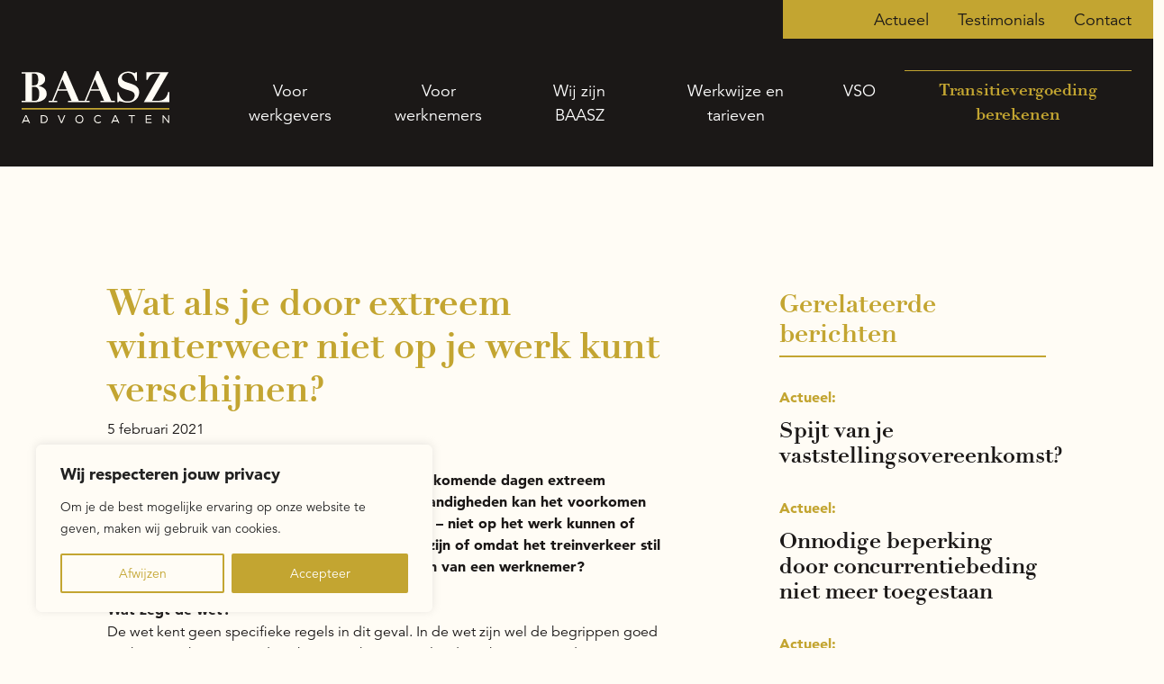

--- FILE ---
content_type: text/css
request_url: https://www.baaszadvocaten.nl/wp-content/litespeed/css/09dec075a122afbe97b13bcf387bc626.css?ver=bc626
body_size: 21312
content:
@import url(https://cdn.fonts.net/t/1.css?apiType=css&projectid=4fa644b8-1d6a-43f3-90c1-97c57cb43bfd);@font-face{font-display:swap;font-display:swap;font-family:Avenir;font-stretch:normal;font-style:normal;font-weight:900;src:url(/wp-content/themes/baasz/public/fonts/Avenir95Black_normal_normal_subset1.ca904e.woff2) format("woff2"),url(/wp-content/themes/baasz/public/fonts/Avenir95Black_normal_normal_subset1.dee2c2.woff) format("woff");unicode-range:u+0020-007e,u+00a1-017e,u+01e6-01e7,u+0440,u+2013,u+2018-201a,u+201c-201e,u+2020-2022,u+2026,u+2032-2033,u+2039-203a,u+20a1,u+20a4,u+20a6-20a7,u+20a9-20ac,u+20b4-20b5,u+20b8-20ba,u+2122}@font-face{font-display:swap;font-display:swap;font-family:Avenir;font-stretch:normal;font-style:normal;font-weight:400;src:url(/wp-content/themes/baasz/public/fonts/Avenir45Book_normal_normal_subset1.7ee536.woff2) format("woff2"),url(/wp-content/themes/baasz/public/fonts/Avenir45Book_normal_normal_subset1.e51b3a.woff) format("woff");unicode-range:u+0020-007e,u+00a1-017e,u+01e6-01e7,u+0440,u+2013,u+2018-201a,u+201c-201e,u+2020-2022,u+2026,u+2032-2033,u+2039-203a,u+20a1,u+20a4,u+20a6-20a7,u+20a9-20ac,u+20b4-20b5,u+20b8-20ba,u+2122}@font-face{font-display:swap;font-display:swap;font-family:Avenir;font-stretch:normal;font-style:normal;font-weight:600;src:url(/wp-content/themes/baasz/public/fonts/Avenir65Medium_normal_normal_subset1.6e582f.woff2) format("woff2"),url(/wp-content/themes/baasz/public/fonts/Avenir65Medium_normal_normal_subset1.f14ecb.woff) format("woff");unicode-range:u+0020-007e,u+00a1-017e,u+01e6-01e7,u+0440,u+2013,u+2018-201a,u+201c-201e,u+2020-2022,u+2026,u+2032-2033,u+2039-203a,u+20a1,u+20a4,u+20a6-20a7,u+20a9-20ac,u+20b4-20b5,u+20b8-20ba,u+2122}@font-face{font-display:swap;font-display:swap;font-family:Didot;font-stretch:normal;font-style:normal;font-weight:700;src:url(/wp-content/themes/baasz/public/fonts/LinotypeDidoteTextBold_normal_normal_subset1.487a33.woff2) format("woff2"),url(/wp-content/themes/baasz/public/fonts/LinotypeDidoteTextBold_normal_normal_subset1.a7d43d.woff) format("woff");unicode-range:u+0020-007e,u+00a1-017e,u+01e6-01e7,u+0440,u+2013,u+2018-201a,u+201c-201e,u+2020-2022,u+2026,u+2032-2033,u+2039-203a,u+20a1,u+20a4,u+20a6-20a7,u+20a9-20ac,u+20b4-20b5,u+20b8-20ba,u+2122}:root,[data-bs-theme=light]{--bs-blue:#0d6efd;--bs-indigo:#6610f2;--bs-purple:#6f42c1;--bs-pink:#d63384;--bs-red:#dc3545;--bs-orange:#fd7e14;--bs-yellow:#ffc107;--bs-green:#198754;--bs-teal:#20c997;--bs-cyan:#0dcaf0;--bs-black:#000;--bs-white:#fff;--bs-gray:#6c757d;--bs-gray-dark:#343a40;--bs-gray-100:#f8f9fa;--bs-gray-200:#e9ecef;--bs-gray-300:#dee2e6;--bs-gray-400:#ced4da;--bs-gray-500:#adb5bd;--bs-gray-600:#6c757d;--bs-gray-700:#495057;--bs-gray-800:#343a40;--bs-gray-900:#212529;--bs-primary:#1b1817;--bs-secondary:#c3a531;--bs-alternate:#fffcf5;--bs-light:#fff;--bs-primary-rgb:27,24,23;--bs-secondary-rgb:195,165,49;--bs-alternate-rgb:255,252,245;--bs-light-rgb:255,255,255;--bs-primary-text-emphasis:#052c65;--bs-secondary-text-emphasis:#2b2f32;--bs-success-text-emphasis:#0a3622;--bs-info-text-emphasis:#055160;--bs-warning-text-emphasis:#664d03;--bs-danger-text-emphasis:#58151c;--bs-light-text-emphasis:#495057;--bs-dark-text-emphasis:#495057;--bs-primary-bg-subtle:#cfe2ff;--bs-secondary-bg-subtle:#e2e3e5;--bs-success-bg-subtle:#d1e7dd;--bs-info-bg-subtle:#cff4fc;--bs-warning-bg-subtle:#fff3cd;--bs-danger-bg-subtle:#f8d7da;--bs-light-bg-subtle:#fcfcfd;--bs-dark-bg-subtle:#ced4da;--bs-primary-border-subtle:#9ec5fe;--bs-secondary-border-subtle:#c4c8cb;--bs-success-border-subtle:#a3cfbb;--bs-info-border-subtle:#9eeaf9;--bs-warning-border-subtle:#ffe69c;--bs-danger-border-subtle:#f1aeb5;--bs-light-border-subtle:#e9ecef;--bs-dark-border-subtle:#adb5bd;--bs-white-rgb:255,255,255;--bs-black-rgb:0,0,0;--bs-font-sans-serif:"Avenir",system-ui,-apple-system,Segoe UI,Roboto,Ubuntu,Cantarell,Noto Sans,sans-serif,"Segoe UI",Roboto,"Helvetica Neue",Arial,"Noto Sans","Liberation Sans",sans-serif,"Apple Color Emoji","Segoe UI Emoji","Segoe UI Symbol","Noto Color Emoji";--bs-font-monospace:SFMono-Regular,Menlo,Monaco,Consolas,"Liberation Mono","Courier New",monospace;--bs-gradient:linear-gradient(180deg,#ffffff26,#fff0);--bs-body-font-family:var(--bs-font-sans-serif);--bs-body-font-size:1rem;--bs-body-font-weight:400;--bs-body-line-height:1.5;--bs-body-color:#1b1817;--bs-body-color-rgb:27,24,23;--bs-body-bg:#fffcf5;--bs-body-bg-rgb:255,252,245;--bs-emphasis-color:#000;--bs-emphasis-color-rgb:0,0,0;--bs-secondary-color:#1b1817bf;--bs-secondary-color-rgb:27,24,23;--bs-secondary-bg:#e9ecef;--bs-secondary-bg-rgb:233,236,239;--bs-tertiary-color:#1b181780;--bs-tertiary-color-rgb:27,24,23;--bs-tertiary-bg:#f8f9fa;--bs-tertiary-bg-rgb:248,249,250;--bs-heading-color:inherit;--bs-link-color:#c3a531;--bs-link-color-rgb:195,165,49;--bs-link-decoration:underline;--bs-link-hover-color:#9c8427;--bs-link-hover-color-rgb:156,132,39;--bs-code-color:#d63384;--bs-highlight-color:#1b1817;--bs-highlight-bg:#fff3cd;--bs-border-width:1px;--bs-border-style:solid;--bs-border-color:#dee2e6;--bs-border-color-translucent:rgba(0,0,0,.175);--bs-border-radius:0.375rem;--bs-border-radius-sm:0.25rem;--bs-border-radius-lg:0.5rem;--bs-border-radius-xl:1rem;--bs-border-radius-xxl:2rem;--bs-border-radius-2xl:var(--bs-border-radius-xxl);--bs-border-radius-pill:50rem;--bs-box-shadow:0 0.5rem 1rem #00000026;--bs-box-shadow-sm:0 0.125rem 0.25rem rgba(0,0,0,.075);--bs-box-shadow-lg:0 1rem 3rem rgba(0,0,0,.175);--bs-box-shadow-inset:inset 0 1px 2px rgba(0,0,0,.075);--bs-focus-ring-width:0.25rem;--bs-focus-ring-opacity:0.25;--bs-focus-ring-color:#0d6efd40;--bs-form-valid-color:#198754;--bs-form-valid-border-color:#198754;--bs-form-invalid-color:#dc3545;--bs-form-invalid-border-color:#dc3545}[data-bs-theme=dark]{--bs-body-color:#dee2e6;--bs-body-color-rgb:222,226,230;--bs-body-bg:#212529;--bs-body-bg-rgb:33,37,41;--bs-emphasis-color:#fff;--bs-emphasis-color-rgb:255,255,255;--bs-secondary-color:#dee2e6bf;--bs-secondary-color-rgb:222,226,230;--bs-secondary-bg:#343a40;--bs-secondary-bg-rgb:52,58,64;--bs-tertiary-color:#dee2e680;--bs-tertiary-color-rgb:222,226,230;--bs-tertiary-bg:#2b3035;--bs-tertiary-bg-rgb:43,48,53;--bs-primary-text-emphasis:#6ea8fe;--bs-secondary-text-emphasis:#a7acb1;--bs-success-text-emphasis:#75b798;--bs-info-text-emphasis:#6edff6;--bs-warning-text-emphasis:#ffda6a;--bs-danger-text-emphasis:#ea868f;--bs-light-text-emphasis:#f8f9fa;--bs-dark-text-emphasis:#dee2e6;--bs-primary-bg-subtle:#031633;--bs-secondary-bg-subtle:#161719;--bs-success-bg-subtle:#051b11;--bs-info-bg-subtle:#032830;--bs-warning-bg-subtle:#332701;--bs-danger-bg-subtle:#2c0b0e;--bs-light-bg-subtle:#343a40;--bs-dark-bg-subtle:#1a1d20;--bs-primary-border-subtle:#084298;--bs-secondary-border-subtle:#41464b;--bs-success-border-subtle:#0f5132;--bs-info-border-subtle:#087990;--bs-warning-border-subtle:#997404;--bs-danger-border-subtle:#842029;--bs-light-border-subtle:#495057;--bs-dark-border-subtle:#343a40;--bs-heading-color:inherit;--bs-link-color:#6ea8fe;--bs-link-hover-color:#8bb9fe;--bs-link-color-rgb:110,168,254;--bs-link-hover-color-rgb:139,185,254;--bs-code-color:#e685b5;--bs-highlight-color:#dee2e6;--bs-highlight-bg:#664d03;--bs-border-color:#495057;--bs-border-color-translucent:#ffffff26;--bs-form-valid-color:#75b798;--bs-form-valid-border-color:#75b798;--bs-form-invalid-color:#ea868f;--bs-form-invalid-border-color:#ea868f;color-scheme:dark}*,:after,:before{box-sizing:border-box}@media(prefers-reduced-motion:no-preference){:root{scroll-behavior:smooth}}body{-webkit-text-size-adjust:100%;-webkit-tap-highlight-color:#fff0;background-color:#fffcf5;background-color:var(--bs-body-bg);color:#1b1817;color:var(--bs-body-color);font-family:Avenir,system-ui,-apple-system,Segoe UI,Roboto,Ubuntu,Cantarell,Noto Sans,sans-serif,Helvetica Neue,Arial,Liberation Sans,Apple Color Emoji,Segoe UI Emoji,Segoe UI Symbol,Noto Color Emoji;font-family:var(--bs-body-font-family);font-size:1rem;font-size:var(--bs-body-font-size);font-weight:400;font-weight:var(--bs-body-font-weight);line-height:1.5;line-height:var(--bs-body-line-height);margin:0;text-align:var(--bs-body-text-align)}hr{border:0;border-top:1px solid;border-top:var(--bs-border-width) solid;color:inherit;margin:1rem 0;opacity:.25}.h1,.h2,.h3,.h4,.h5,.h6,h1,h2,h3,h4,h5,h6{color:inherit;color:var(--bs-heading-color);font-family:Didot,Times New Roman,Times,serif;font-weight:500;line-height:1.2;margin-bottom:.5rem;margin-top:0}.h1,h1{font-size:calc(1.375rem + 1.5vw)}@media(min-width:1200px){.h1,h1{font-size:2.5rem}}.h2,h2{font-size:calc(1.325rem + .9vw)}@media(min-width:1200px){.h2,h2{font-size:2rem}}.h3,h3{font-size:calc(1.3rem + .6vw)}@media(min-width:1200px){.h3,h3{font-size:1.75rem}}.h4,h4{font-size:calc(1.275rem + .3vw)}@media(min-width:1200px){.h4,h4{font-size:1.5rem}}.h5,h5{font-size:1.25rem}.h6,h6{font-size:1rem}p{margin-bottom:1rem;margin-top:0}abbr[title]{cursor:help;-webkit-text-decoration:underline;text-decoration:underline;-webkit-text-decoration-skip-ink:none;text-decoration-skip-ink:none}address{font-style:normal;line-height:inherit;margin-bottom:1rem}ol,ul{padding-left:2rem}dl,ol,ul{margin-bottom:1rem;margin-top:0}ol ol,ol ul,ul ol,ul ul{margin-bottom:0}dt{font-weight:700}dd{margin-bottom:.5rem;margin-left:0}blockquote{margin:0 0 1rem}b,strong{font-weight:bolder}.small,small{font-size:.875em}.mark,mark{background-color:#fff3cd;background-color:var(--bs-highlight-bg);color:#1b1817;color:var(--bs-highlight-color);padding:.1875em}sub,sup{font-size:.75em;line-height:0;position:relative;vertical-align:initial}sub{bottom:-.25em}sup{top:-.5em}a{color:#c3a531;color:rgba(var(--bs-link-color-rgb),var(--bs-link-opacity,1));-webkit-text-decoration:underline;text-decoration:underline}a:hover{--bs-link-color-rgb:var(--bs-link-hover-color-rgb)}a:not([href]):not([class]),a:not([href]):not([class]):hover{color:inherit;-webkit-text-decoration:none;text-decoration:none}code,kbd,pre,samp{font-family:SFMono-Regular,Menlo,Monaco,Consolas,Liberation Mono,Courier New,monospace;font-family:var(--bs-font-monospace);font-size:1em}pre{display:block;font-size:.875em;margin-bottom:1rem;margin-top:0;overflow:auto}pre code{color:inherit;font-size:inherit;word-break:normal}code{word-wrap:break-word;color:#d63384;color:var(--bs-code-color);font-size:.875em}a>code{color:inherit}kbd{background-color:#1b1817;background-color:var(--bs-body-color);border-radius:.25rem;color:#fffcf5;color:var(--bs-body-bg);font-size:.875em;padding:.1875rem .375rem}kbd kbd{font-size:1em;padding:0}figure{margin:0 0 1rem}img,svg{vertical-align:middle}table{border-collapse:collapse;caption-side:bottom}caption{color:#1b1817bf;color:var(--bs-secondary-color);padding-bottom:.5rem;padding-top:.5rem;text-align:left}th{text-align:inherit;text-align:-webkit-match-parent}tbody,td,tfoot,th,thead,tr{border:0 solid;border-color:inherit}label{display:inline-block}button{border-radius:0}button:focus:not(:focus-visible){outline:0}button,input,optgroup,select,textarea{font-family:inherit;font-size:inherit;line-height:inherit;margin:0}button,select{text-transform:none}[role=button]{cursor:pointer}select{word-wrap:normal}select:disabled{opacity:1}[list]:not([type=date]):not([type=datetime-local]):not([type=month]):not([type=week]):not([type=time])::-webkit-calendar-picker-indicator{display:none!important}[type=button],[type=reset],[type=submit],button{-webkit-appearance:button}[type=button]:not(:disabled),[type=reset]:not(:disabled),[type=submit]:not(:disabled),button:not(:disabled){cursor:pointer}::-moz-focus-inner{border-style:none;padding:0}textarea{resize:vertical}fieldset{border:0;margin:0;min-width:0;padding:0}legend{float:left;font-size:calc(1.275rem + .3vw);line-height:inherit;margin-bottom:.5rem;padding:0;width:100%}@media(min-width:1200px){legend{font-size:1.5rem}}legend+*{clear:left}::-webkit-datetime-edit-day-field,::-webkit-datetime-edit-fields-wrapper,::-webkit-datetime-edit-hour-field,::-webkit-datetime-edit-minute,::-webkit-datetime-edit-month-field,::-webkit-datetime-edit-text,::-webkit-datetime-edit-year-field{padding:0}::-webkit-inner-spin-button{height:auto}[type=search]{-webkit-appearance:textfield;outline-offset:-2px}::-webkit-search-decoration{-webkit-appearance:none}::-webkit-color-swatch-wrapper{padding:0}::file-selector-button{-webkit-appearance:button;font:inherit}output{display:inline-block}iframe{border:0}summary{cursor:pointer;display:list-item}progress{vertical-align:initial}[hidden]{display:none!important}.lead{font-size:1.25rem;font-weight:300}.display-1{font-size:calc(1.625rem + 4.5vw);font-weight:300;line-height:1.2}@media(min-width:1200px){.display-1{font-size:5rem}}.display-2{font-size:calc(1.575rem + 3.9vw);font-weight:300;line-height:1.2}@media(min-width:1200px){.display-2{font-size:4.5rem}}.display-3{font-size:calc(1.525rem + 3.3vw);font-weight:300;line-height:1.2}@media(min-width:1200px){.display-3{font-size:4rem}}.display-4{font-size:calc(1.475rem + 2.7vw);font-weight:300;line-height:1.2}@media(min-width:1200px){.display-4{font-size:3.5rem}}.display-5{font-size:calc(1.425rem + 2.1vw);font-weight:300;line-height:1.2}@media(min-width:1200px){.display-5{font-size:3rem}}.display-6{font-size:calc(1.375rem + 1.5vw);font-weight:300;line-height:1.2}@media(min-width:1200px){.display-6{font-size:2.5rem}}.list-inline,.list-unstyled{list-style:none;padding-left:0}.list-inline-item{display:inline-block}.list-inline-item:not(:last-child){margin-right:.5rem}.initialism{font-size:.875em;text-transform:uppercase}.blockquote{font-size:1.25rem;margin-bottom:1rem}.blockquote>:last-child{margin-bottom:0}.blockquote-footer{color:#6c757d;font-size:.875em;margin-bottom:1rem;margin-top:-1rem}.blockquote-footer:before{content:"— "}.container,.container-fluid,.container-lg,.container-md,.container-sm,.container-xl,.container-xxl{--bs-gutter-x:1.5rem;--bs-gutter-y:0;margin-left:auto;margin-right:auto;padding-left:.75rem;padding-left:calc(var(--bs-gutter-x)*.5);padding-right:.75rem;padding-right:calc(var(--bs-gutter-x)*.5);width:100%}@media(min-width:576px){.container,.container-sm{max-width:540px}}@media(min-width:768px){.container,.container-md,.container-sm{max-width:720px}}@media(min-width:992px){.container,.container-lg,.container-md,.container-sm{max-width:960px}}@media(min-width:1200px){.container,.container-lg,.container-md,.container-sm,.container-xl{max-width:1140px}}@media(min-width:1440px){.container,.container-lg,.container-md,.container-sm,.container-xl,.container-xxl{max-width:1380px}}:root{--bs-breakpoint-xs:0;--bs-breakpoint-sm:576px;--bs-breakpoint-md:768px;--bs-breakpoint-lg:992px;--bs-breakpoint-xl:1200px;--bs-breakpoint-xxl:1440px}.row{--bs-gutter-x:1.5rem;--bs-gutter-y:0;display:flex;flex-wrap:wrap;margin-left:-.75rem;margin-left:calc(var(--bs-gutter-x)*-.5);margin-right:-.75rem;margin-right:calc(var(--bs-gutter-x)*-.5);margin-top:0;margin-top:calc(var(--bs-gutter-y)*-1)}.row>*{flex-shrink:0;margin-top:var(--bs-gutter-y);max-width:100%;padding-left:calc(var(--bs-gutter-x)*.5);padding-right:calc(var(--bs-gutter-x)*.5);width:100%}.col{flex:1 0 0%}.row-cols-auto>*{flex:0 0 auto;width:auto}.row-cols-1>*{flex:0 0 auto;width:100%}.row-cols-2>*{flex:0 0 auto;width:50%}.row-cols-3>*{flex:0 0 auto;width:33.33333333%}.row-cols-4>*{flex:0 0 auto;width:25%}.row-cols-5>*{flex:0 0 auto;width:20%}.row-cols-6>*{flex:0 0 auto;width:16.66666667%}.col-auto{flex:0 0 auto;width:auto}.col-1{flex:0 0 auto;width:8.33333333%}.col-2{flex:0 0 auto;width:16.66666667%}.col-3{flex:0 0 auto;width:25%}.col-4{flex:0 0 auto;width:33.33333333%}.col-5{flex:0 0 auto;width:41.66666667%}.col-6{flex:0 0 auto;width:50%}.col-7{flex:0 0 auto;width:58.33333333%}.col-8{flex:0 0 auto;width:66.66666667%}.col-9{flex:0 0 auto;width:75%}.col-10{flex:0 0 auto;width:83.33333333%}.col-11{flex:0 0 auto;width:91.66666667%}.col-12{flex:0 0 auto;width:100%}.offset-1{margin-left:8.33333333%}.offset-2{margin-left:16.66666667%}.offset-3{margin-left:25%}.offset-4{margin-left:33.33333333%}.offset-5{margin-left:41.66666667%}.offset-6{margin-left:50%}.offset-7{margin-left:58.33333333%}.offset-8{margin-left:66.66666667%}.offset-9{margin-left:75%}.offset-10{margin-left:83.33333333%}.offset-11{margin-left:91.66666667%}.g-0,.gx-0{--bs-gutter-x:0}.g-0,.gy-0{--bs-gutter-y:0}.g-1,.gx-1{--bs-gutter-x:0.25rem}.g-1,.gy-1{--bs-gutter-y:0.25rem}.g-2,.gx-2{--bs-gutter-x:0.5rem}.g-2,.gy-2{--bs-gutter-y:0.5rem}.g-3,.gx-3{--bs-gutter-x:1rem}.g-3,.gy-3{--bs-gutter-y:1rem}.g-4,.gx-4{--bs-gutter-x:1.5rem}.g-4,.gy-4{--bs-gutter-y:1.5rem}.g-5,.gx-5{--bs-gutter-x:3rem}.g-5,.gy-5{--bs-gutter-y:3rem}@media(min-width:576px){.col-sm{flex:1 0 0%}.row-cols-sm-auto>*{flex:0 0 auto;width:auto}.row-cols-sm-1>*{flex:0 0 auto;width:100%}.row-cols-sm-2>*{flex:0 0 auto;width:50%}.row-cols-sm-3>*{flex:0 0 auto;width:33.33333333%}.row-cols-sm-4>*{flex:0 0 auto;width:25%}.row-cols-sm-5>*{flex:0 0 auto;width:20%}.row-cols-sm-6>*{flex:0 0 auto;width:16.66666667%}.col-sm-auto{flex:0 0 auto;width:auto}.col-sm-1{flex:0 0 auto;width:8.33333333%}.col-sm-2{flex:0 0 auto;width:16.66666667%}.col-sm-3{flex:0 0 auto;width:25%}.col-sm-4{flex:0 0 auto;width:33.33333333%}.col-sm-5{flex:0 0 auto;width:41.66666667%}.col-sm-6{flex:0 0 auto;width:50%}.col-sm-7{flex:0 0 auto;width:58.33333333%}.col-sm-8{flex:0 0 auto;width:66.66666667%}.col-sm-9{flex:0 0 auto;width:75%}.col-sm-10{flex:0 0 auto;width:83.33333333%}.col-sm-11{flex:0 0 auto;width:91.66666667%}.col-sm-12{flex:0 0 auto;width:100%}.offset-sm-0{margin-left:0}.offset-sm-1{margin-left:8.33333333%}.offset-sm-2{margin-left:16.66666667%}.offset-sm-3{margin-left:25%}.offset-sm-4{margin-left:33.33333333%}.offset-sm-5{margin-left:41.66666667%}.offset-sm-6{margin-left:50%}.offset-sm-7{margin-left:58.33333333%}.offset-sm-8{margin-left:66.66666667%}.offset-sm-9{margin-left:75%}.offset-sm-10{margin-left:83.33333333%}.offset-sm-11{margin-left:91.66666667%}.g-sm-0,.gx-sm-0{--bs-gutter-x:0}.g-sm-0,.gy-sm-0{--bs-gutter-y:0}.g-sm-1,.gx-sm-1{--bs-gutter-x:0.25rem}.g-sm-1,.gy-sm-1{--bs-gutter-y:0.25rem}.g-sm-2,.gx-sm-2{--bs-gutter-x:0.5rem}.g-sm-2,.gy-sm-2{--bs-gutter-y:0.5rem}.g-sm-3,.gx-sm-3{--bs-gutter-x:1rem}.g-sm-3,.gy-sm-3{--bs-gutter-y:1rem}.g-sm-4,.gx-sm-4{--bs-gutter-x:1.5rem}.g-sm-4,.gy-sm-4{--bs-gutter-y:1.5rem}.g-sm-5,.gx-sm-5{--bs-gutter-x:3rem}.g-sm-5,.gy-sm-5{--bs-gutter-y:3rem}}@media(min-width:768px){.col-md{flex:1 0 0%}.row-cols-md-auto>*{flex:0 0 auto;width:auto}.row-cols-md-1>*{flex:0 0 auto;width:100%}.row-cols-md-2>*{flex:0 0 auto;width:50%}.row-cols-md-3>*{flex:0 0 auto;width:33.33333333%}.row-cols-md-4>*{flex:0 0 auto;width:25%}.row-cols-md-5>*{flex:0 0 auto;width:20%}.row-cols-md-6>*{flex:0 0 auto;width:16.66666667%}.col-md-auto{flex:0 0 auto;width:auto}.col-md-1{flex:0 0 auto;width:8.33333333%}.col-md-2{flex:0 0 auto;width:16.66666667%}.col-md-3{flex:0 0 auto;width:25%}.col-md-4{flex:0 0 auto;width:33.33333333%}.col-md-5{flex:0 0 auto;width:41.66666667%}.col-md-6{flex:0 0 auto;width:50%}.col-md-7{flex:0 0 auto;width:58.33333333%}.col-md-8{flex:0 0 auto;width:66.66666667%}.col-md-9{flex:0 0 auto;width:75%}.col-md-10{flex:0 0 auto;width:83.33333333%}.col-md-11{flex:0 0 auto;width:91.66666667%}.col-md-12{flex:0 0 auto;width:100%}.offset-md-0{margin-left:0}.offset-md-1{margin-left:8.33333333%}.offset-md-2{margin-left:16.66666667%}.offset-md-3{margin-left:25%}.offset-md-4{margin-left:33.33333333%}.offset-md-5{margin-left:41.66666667%}.offset-md-6{margin-left:50%}.offset-md-7{margin-left:58.33333333%}.offset-md-8{margin-left:66.66666667%}.offset-md-9{margin-left:75%}.offset-md-10{margin-left:83.33333333%}.offset-md-11{margin-left:91.66666667%}.g-md-0,.gx-md-0{--bs-gutter-x:0}.g-md-0,.gy-md-0{--bs-gutter-y:0}.g-md-1,.gx-md-1{--bs-gutter-x:0.25rem}.g-md-1,.gy-md-1{--bs-gutter-y:0.25rem}.g-md-2,.gx-md-2{--bs-gutter-x:0.5rem}.g-md-2,.gy-md-2{--bs-gutter-y:0.5rem}.g-md-3,.gx-md-3{--bs-gutter-x:1rem}.g-md-3,.gy-md-3{--bs-gutter-y:1rem}.g-md-4,.gx-md-4{--bs-gutter-x:1.5rem}.g-md-4,.gy-md-4{--bs-gutter-y:1.5rem}.g-md-5,.gx-md-5{--bs-gutter-x:3rem}.g-md-5,.gy-md-5{--bs-gutter-y:3rem}}@media(min-width:992px){.col-lg{flex:1 0 0%}.row-cols-lg-auto>*{flex:0 0 auto;width:auto}.row-cols-lg-1>*{flex:0 0 auto;width:100%}.row-cols-lg-2>*{flex:0 0 auto;width:50%}.row-cols-lg-3>*{flex:0 0 auto;width:33.33333333%}.row-cols-lg-4>*{flex:0 0 auto;width:25%}.row-cols-lg-5>*{flex:0 0 auto;width:20%}.row-cols-lg-6>*{flex:0 0 auto;width:16.66666667%}.col-lg-auto{flex:0 0 auto;width:auto}.col-lg-1{flex:0 0 auto;width:8.33333333%}.col-lg-2{flex:0 0 auto;width:16.66666667%}.col-lg-3{flex:0 0 auto;width:25%}.col-lg-4{flex:0 0 auto;width:33.33333333%}.col-lg-5{flex:0 0 auto;width:41.66666667%}.col-lg-6{flex:0 0 auto;width:50%}.col-lg-7{flex:0 0 auto;width:58.33333333%}.col-lg-8{flex:0 0 auto;width:66.66666667%}.col-lg-9{flex:0 0 auto;width:75%}.col-lg-10{flex:0 0 auto;width:83.33333333%}.col-lg-11{flex:0 0 auto;width:91.66666667%}.col-lg-12{flex:0 0 auto;width:100%}.offset-lg-0{margin-left:0}.offset-lg-1{margin-left:8.33333333%}.offset-lg-2{margin-left:16.66666667%}.offset-lg-3{margin-left:25%}.offset-lg-4{margin-left:33.33333333%}.offset-lg-5{margin-left:41.66666667%}.offset-lg-6{margin-left:50%}.offset-lg-7{margin-left:58.33333333%}.offset-lg-8{margin-left:66.66666667%}.offset-lg-9{margin-left:75%}.offset-lg-10{margin-left:83.33333333%}.offset-lg-11{margin-left:91.66666667%}.g-lg-0,.gx-lg-0{--bs-gutter-x:0}.g-lg-0,.gy-lg-0{--bs-gutter-y:0}.g-lg-1,.gx-lg-1{--bs-gutter-x:0.25rem}.g-lg-1,.gy-lg-1{--bs-gutter-y:0.25rem}.g-lg-2,.gx-lg-2{--bs-gutter-x:0.5rem}.g-lg-2,.gy-lg-2{--bs-gutter-y:0.5rem}.g-lg-3,.gx-lg-3{--bs-gutter-x:1rem}.g-lg-3,.gy-lg-3{--bs-gutter-y:1rem}.g-lg-4,.gx-lg-4{--bs-gutter-x:1.5rem}.g-lg-4,.gy-lg-4{--bs-gutter-y:1.5rem}.g-lg-5,.gx-lg-5{--bs-gutter-x:3rem}.g-lg-5,.gy-lg-5{--bs-gutter-y:3rem}}@media(min-width:1200px){.col-xl{flex:1 0 0%}.row-cols-xl-auto>*{flex:0 0 auto;width:auto}.row-cols-xl-1>*{flex:0 0 auto;width:100%}.row-cols-xl-2>*{flex:0 0 auto;width:50%}.row-cols-xl-3>*{flex:0 0 auto;width:33.33333333%}.row-cols-xl-4>*{flex:0 0 auto;width:25%}.row-cols-xl-5>*{flex:0 0 auto;width:20%}.row-cols-xl-6>*{flex:0 0 auto;width:16.66666667%}.col-xl-auto{flex:0 0 auto;width:auto}.col-xl-1{flex:0 0 auto;width:8.33333333%}.col-xl-2{flex:0 0 auto;width:16.66666667%}.col-xl-3{flex:0 0 auto;width:25%}.col-xl-4{flex:0 0 auto;width:33.33333333%}.col-xl-5{flex:0 0 auto;width:41.66666667%}.col-xl-6{flex:0 0 auto;width:50%}.col-xl-7{flex:0 0 auto;width:58.33333333%}.col-xl-8{flex:0 0 auto;width:66.66666667%}.col-xl-9{flex:0 0 auto;width:75%}.col-xl-10{flex:0 0 auto;width:83.33333333%}.col-xl-11{flex:0 0 auto;width:91.66666667%}.col-xl-12{flex:0 0 auto;width:100%}.offset-xl-0{margin-left:0}.offset-xl-1{margin-left:8.33333333%}.offset-xl-2{margin-left:16.66666667%}.offset-xl-3{margin-left:25%}.offset-xl-4{margin-left:33.33333333%}.offset-xl-5{margin-left:41.66666667%}.offset-xl-6{margin-left:50%}.offset-xl-7{margin-left:58.33333333%}.offset-xl-8{margin-left:66.66666667%}.offset-xl-9{margin-left:75%}.offset-xl-10{margin-left:83.33333333%}.offset-xl-11{margin-left:91.66666667%}.g-xl-0,.gx-xl-0{--bs-gutter-x:0}.g-xl-0,.gy-xl-0{--bs-gutter-y:0}.g-xl-1,.gx-xl-1{--bs-gutter-x:0.25rem}.g-xl-1,.gy-xl-1{--bs-gutter-y:0.25rem}.g-xl-2,.gx-xl-2{--bs-gutter-x:0.5rem}.g-xl-2,.gy-xl-2{--bs-gutter-y:0.5rem}.g-xl-3,.gx-xl-3{--bs-gutter-x:1rem}.g-xl-3,.gy-xl-3{--bs-gutter-y:1rem}.g-xl-4,.gx-xl-4{--bs-gutter-x:1.5rem}.g-xl-4,.gy-xl-4{--bs-gutter-y:1.5rem}.g-xl-5,.gx-xl-5{--bs-gutter-x:3rem}.g-xl-5,.gy-xl-5{--bs-gutter-y:3rem}}@media(min-width:1440px){.col-xxl{flex:1 0 0%}.row-cols-xxl-auto>*{flex:0 0 auto;width:auto}.row-cols-xxl-1>*{flex:0 0 auto;width:100%}.row-cols-xxl-2>*{flex:0 0 auto;width:50%}.row-cols-xxl-3>*{flex:0 0 auto;width:33.33333333%}.row-cols-xxl-4>*{flex:0 0 auto;width:25%}.row-cols-xxl-5>*{flex:0 0 auto;width:20%}.row-cols-xxl-6>*{flex:0 0 auto;width:16.66666667%}.col-xxl-auto{flex:0 0 auto;width:auto}.col-xxl-1{flex:0 0 auto;width:8.33333333%}.col-xxl-2{flex:0 0 auto;width:16.66666667%}.col-xxl-3{flex:0 0 auto;width:25%}.col-xxl-4{flex:0 0 auto;width:33.33333333%}.col-xxl-5{flex:0 0 auto;width:41.66666667%}.col-xxl-6{flex:0 0 auto;width:50%}.col-xxl-7{flex:0 0 auto;width:58.33333333%}.col-xxl-8{flex:0 0 auto;width:66.66666667%}.col-xxl-9{flex:0 0 auto;width:75%}.col-xxl-10{flex:0 0 auto;width:83.33333333%}.col-xxl-11{flex:0 0 auto;width:91.66666667%}.col-xxl-12{flex:0 0 auto;width:100%}.offset-xxl-0{margin-left:0}.offset-xxl-1{margin-left:8.33333333%}.offset-xxl-2{margin-left:16.66666667%}.offset-xxl-3{margin-left:25%}.offset-xxl-4{margin-left:33.33333333%}.offset-xxl-5{margin-left:41.66666667%}.offset-xxl-6{margin-left:50%}.offset-xxl-7{margin-left:58.33333333%}.offset-xxl-8{margin-left:66.66666667%}.offset-xxl-9{margin-left:75%}.offset-xxl-10{margin-left:83.33333333%}.offset-xxl-11{margin-left:91.66666667%}.g-xxl-0,.gx-xxl-0{--bs-gutter-x:0}.g-xxl-0,.gy-xxl-0{--bs-gutter-y:0}.g-xxl-1,.gx-xxl-1{--bs-gutter-x:0.25rem}.g-xxl-1,.gy-xxl-1{--bs-gutter-y:0.25rem}.g-xxl-2,.gx-xxl-2{--bs-gutter-x:0.5rem}.g-xxl-2,.gy-xxl-2{--bs-gutter-y:0.5rem}.g-xxl-3,.gx-xxl-3{--bs-gutter-x:1rem}.g-xxl-3,.gy-xxl-3{--bs-gutter-y:1rem}.g-xxl-4,.gx-xxl-4{--bs-gutter-x:1.5rem}.g-xxl-4,.gy-xxl-4{--bs-gutter-y:1.5rem}.g-xxl-5,.gx-xxl-5{--bs-gutter-x:3rem}.g-xxl-5,.gy-xxl-5{--bs-gutter-y:3rem}}.modal{--bs-modal-zindex:1055;--bs-modal-width:500px;--bs-modal-padding:1rem;--bs-modal-margin:0.5rem;--bs-modal-color:;--bs-modal-bg:var(--bs-body-bg);--bs-modal-border-color:var(--bs-border-color-translucent);--bs-modal-border-width:var(--bs-border-width);--bs-modal-border-radius:var(--bs-border-radius-lg);--bs-modal-box-shadow:var(--bs-box-shadow-sm);--bs-modal-inner-border-radius:calc(var(--bs-border-radius-lg) - var(--bs-border-width));--bs-modal-header-padding-x:1rem;--bs-modal-header-padding-y:1rem;--bs-modal-header-padding:1rem 1rem;--bs-modal-header-border-color:var(--bs-border-color);--bs-modal-header-border-width:var(--bs-border-width);--bs-modal-title-line-height:1.5;--bs-modal-footer-gap:0.5rem;--bs-modal-footer-bg:;--bs-modal-footer-border-color:var(--bs-border-color);--bs-modal-footer-border-width:var(--bs-border-width);display:none;height:100%;left:0;outline:0;overflow-x:hidden;overflow-y:auto;position:fixed;top:0;width:100%;z-index:1055;z-index:var(--bs-modal-zindex)}.modal-dialog{margin:var(--bs-modal-margin);pointer-events:none;position:relative;width:auto}.modal.fade .modal-dialog{transform:translateY(-50px);transition:transform .3s ease-out}@media(prefers-reduced-motion:reduce){.modal.fade .modal-dialog{transition:none}}.modal.show .modal-dialog{transform:none}.modal.modal-static .modal-dialog{transform:scale(1.02)}.modal-dialog-scrollable{height:calc(100% - var(--bs-modal-margin)*2)}.modal-dialog-scrollable .modal-content{max-height:100%;overflow:hidden}.modal-dialog-scrollable .modal-body{overflow-y:auto}.modal-dialog-centered{align-items:center;display:flex;min-height:calc(100% - var(--bs-modal-margin)*2)}.modal-content{background-clip:padding-box;background-color:var(--bs-modal-bg);border:var(--bs-modal-border-width) solid var(--bs-modal-border-color);border-radius:var(--bs-modal-border-radius);color:var(--bs-modal-color);display:flex;flex-direction:column;outline:0;pointer-events:auto;position:relative;width:100%}.modal-backdrop{--bs-backdrop-zindex:1050;--bs-backdrop-bg:#000;--bs-backdrop-opacity:0.5;background-color:#000;background-color:var(--bs-backdrop-bg);height:100vh;left:0;position:fixed;top:0;width:100vw;z-index:1050;z-index:var(--bs-backdrop-zindex)}.modal-backdrop.fade{opacity:0}.modal-backdrop.show{opacity:var(--bs-backdrop-opacity)}.modal-header{align-items:center;border-bottom:var(--bs-modal-header-border-width) solid var(--bs-modal-header-border-color);border-top-left-radius:var(--bs-modal-inner-border-radius);border-top-right-radius:var(--bs-modal-inner-border-radius);display:flex;flex-shrink:0;padding:var(--bs-modal-header-padding)}.modal-header .btn-close{margin:calc(var(--bs-modal-header-padding-y)*-.5) calc(var(--bs-modal-header-padding-x)*-.5) calc(var(--bs-modal-header-padding-y)*-.5) auto;padding:calc(var(--bs-modal-header-padding-y)*.5) calc(var(--bs-modal-header-padding-x)*.5)}.modal-title{line-height:var(--bs-modal-title-line-height);margin-bottom:0}.modal-body{flex:1 1 auto;padding:var(--bs-modal-padding);position:relative}.modal-footer{align-items:center;background-color:var(--bs-modal-footer-bg);border-bottom-left-radius:var(--bs-modal-inner-border-radius);border-bottom-right-radius:var(--bs-modal-inner-border-radius);border-top:var(--bs-modal-footer-border-width) solid var(--bs-modal-footer-border-color);display:flex;flex-shrink:0;flex-wrap:wrap;justify-content:flex-end;padding:calc(var(--bs-modal-padding) - var(--bs-modal-footer-gap)*.5)}.modal-footer>*{margin:calc(var(--bs-modal-footer-gap)*.5)}@media(min-width:576px){.modal{--bs-modal-margin:1.75rem;--bs-modal-box-shadow:var(--bs-box-shadow)}.modal-dialog{margin-left:auto;margin-right:auto;max-width:var(--bs-modal-width)}.modal-sm{--bs-modal-width:300px}}@media(min-width:992px){.modal-lg,.modal-xl{--bs-modal-width:800px}}@media(min-width:1200px){.modal-xl{--bs-modal-width:1140px}}.modal-fullscreen{height:100%;margin:0;max-width:none;width:100vw}.modal-fullscreen .modal-content{border:0;border-radius:0;height:100%}.modal-fullscreen .modal-footer,.modal-fullscreen .modal-header{border-radius:0}.modal-fullscreen .modal-body{overflow-y:auto}@media(max-width:575.98px){.modal-fullscreen-sm-down{height:100%;margin:0;max-width:none;width:100vw}.modal-fullscreen-sm-down .modal-content{border:0;border-radius:0;height:100%}.modal-fullscreen-sm-down .modal-footer,.modal-fullscreen-sm-down .modal-header{border-radius:0}.modal-fullscreen-sm-down .modal-body{overflow-y:auto}}@media(max-width:767.98px){.modal-fullscreen-md-down{height:100%;margin:0;max-width:none;width:100vw}.modal-fullscreen-md-down .modal-content{border:0;border-radius:0;height:100%}.modal-fullscreen-md-down .modal-footer,.modal-fullscreen-md-down .modal-header{border-radius:0}.modal-fullscreen-md-down .modal-body{overflow-y:auto}}@media(max-width:991.98px){.modal-fullscreen-lg-down{height:100%;margin:0;max-width:none;width:100vw}.modal-fullscreen-lg-down .modal-content{border:0;border-radius:0;height:100%}.modal-fullscreen-lg-down .modal-footer,.modal-fullscreen-lg-down .modal-header{border-radius:0}.modal-fullscreen-lg-down .modal-body{overflow-y:auto}}@media(max-width:1199.98px){.modal-fullscreen-xl-down{height:100%;margin:0;max-width:none;width:100vw}.modal-fullscreen-xl-down .modal-content{border:0;border-radius:0;height:100%}.modal-fullscreen-xl-down .modal-footer,.modal-fullscreen-xl-down .modal-header{border-radius:0}.modal-fullscreen-xl-down .modal-body{overflow-y:auto}}@media(max-width:1439.98px){.modal-fullscreen-xxl-down{height:100%;margin:0;max-width:none;width:100vw}.modal-fullscreen-xxl-down .modal-content{border:0;border-radius:0;height:100%}.modal-fullscreen-xxl-down .modal-footer,.modal-fullscreen-xxl-down .modal-header{border-radius:0}.modal-fullscreen-xxl-down .modal-body{overflow-y:auto}}.clearfix:after{clear:both;content:"";display:block}.text-bg-primary{background-color:#1b1817!important;background-color:RGBA(var(--bs-primary-rgb),var(--bs-bg-opacity,1))!important;color:#fff!important}.text-bg-secondary{background-color:#c3a531!important;background-color:RGBA(var(--bs-secondary-rgb),var(--bs-bg-opacity,1))!important;color:#000!important}.text-bg-alternate{background-color:#fffcf5!important;background-color:RGBA(var(--bs-alternate-rgb),var(--bs-bg-opacity,1))!important;color:#000!important}.text-bg-light{background-color:#fff!important;background-color:RGBA(var(--bs-light-rgb),var(--bs-bg-opacity,1))!important;color:#000!important}.link-primary{color:#1b1817!important;color:RGBA(var(--bs-primary-rgb),var(--bs-link-opacity,1))!important;text-decoration-color:#1b1817!important;text-decoration-color:RGBA(var(--bs-primary-rgb),var(--bs-link-underline-opacity,1))!important}.link-primary:focus,.link-primary:hover{color:#161312!important;color:RGBA(22,19,18,var(--bs-link-opacity,1))!important;text-decoration-color:#161312!important;text-decoration-color:RGBA(22,19,18,var(--bs-link-underline-opacity,1))!important}.link-secondary{color:#c3a531!important;color:RGBA(var(--bs-secondary-rgb),var(--bs-link-opacity,1))!important;text-decoration-color:#c3a531!important;text-decoration-color:RGBA(var(--bs-secondary-rgb),var(--bs-link-underline-opacity,1))!important}.link-secondary:focus,.link-secondary:hover{color:#cfb75a!important;color:RGBA(207,183,90,var(--bs-link-opacity,1))!important;text-decoration-color:#cfb75a!important;text-decoration-color:RGBA(207,183,90,var(--bs-link-underline-opacity,1))!important}.link-alternate{color:#fffcf5!important;color:RGBA(var(--bs-alternate-rgb),var(--bs-link-opacity,1))!important;text-decoration-color:#fffcf5!important;text-decoration-color:RGBA(var(--bs-alternate-rgb),var(--bs-link-underline-opacity,1))!important}.link-alternate:focus,.link-alternate:hover{color:#fffdf7!important;color:RGBA(255,253,247,var(--bs-link-opacity,1))!important;text-decoration-color:#fffdf7!important;text-decoration-color:RGBA(255,253,247,var(--bs-link-underline-opacity,1))!important}.link-light{color:#fff!important;color:RGBA(var(--bs-light-rgb),var(--bs-link-opacity,1))!important;text-decoration-color:#fff!important;text-decoration-color:RGBA(var(--bs-light-rgb),var(--bs-link-underline-opacity,1))!important}.link-light:focus,.link-light:hover{color:#fff!important;color:RGBA(255,255,255,var(--bs-link-opacity,1))!important;text-decoration-color:#fff!important;text-decoration-color:RGBA(255,255,255,var(--bs-link-underline-opacity,1))!important}.link-body-emphasis{color:#000!important;color:RGBA(var(--bs-emphasis-color-rgb),var(--bs-link-opacity,1))!important;text-decoration-color:#000!important;text-decoration-color:RGBA(var(--bs-emphasis-color-rgb),var(--bs-link-underline-opacity,1))!important}.link-body-emphasis:focus,.link-body-emphasis:hover{color:#000000bf!important;color:RGBA(var(--bs-emphasis-color-rgb),var(--bs-link-opacity,.75))!important;text-decoration-color:#000000bf!important;text-decoration-color:RGBA(var(--bs-emphasis-color-rgb),var(--bs-link-underline-opacity,.75))!important}.focus-ring:focus{box-shadow:0 0 0 .25rem #0d6efd40;box-shadow:var(--bs-focus-ring-x,0) var(--bs-focus-ring-y,0) var(--bs-focus-ring-blur,0) var(--bs-focus-ring-width) var(--bs-focus-ring-color);outline:0}.icon-link{align-items:center;backface-visibility:hidden;display:inline-flex;gap:.375rem;text-decoration-color:#c3a53180;text-decoration-color:rgba(var(--bs-link-color-rgb),var(--bs-link-opacity,.5));text-underline-offset:.25em}.icon-link>.bi{fill:currentcolor;flex-shrink:0;height:1em;transition:transform .2s ease-in-out;width:1em}@media(prefers-reduced-motion:reduce){.icon-link>.bi{transition:none}}.icon-link-hover:focus-visible>.bi,.icon-link-hover:hover>.bi{transform:translate3d(.25em,0,0);transform:var(--bs-icon-link-transform,translate3d(.25em,0,0))}.ratio{position:relative;width:100%}.ratio:before{content:"";display:block;padding-top:var(--bs-aspect-ratio)}.ratio>*{height:100%;left:0;position:absolute;top:0;width:100%}.ratio-1x1{--bs-aspect-ratio:100%}.ratio-4x3{--bs-aspect-ratio:75%}.ratio-16x9{--bs-aspect-ratio:56.25%}.ratio-21x9{--bs-aspect-ratio:42.8571428571%}.fixed-top{top:0}.fixed-bottom,.fixed-top{left:0;position:fixed;right:0;z-index:1030}.fixed-bottom{bottom:0}.sticky-top{top:0}.sticky-bottom,.sticky-top{position:sticky;z-index:1020}.sticky-bottom{bottom:0}@media(min-width:576px){.sticky-sm-top{position:sticky;top:0;z-index:1020}.sticky-sm-bottom{bottom:0;position:sticky;z-index:1020}}@media(min-width:768px){.sticky-md-top{position:sticky;top:0;z-index:1020}.sticky-md-bottom{bottom:0;position:sticky;z-index:1020}}@media(min-width:992px){.sticky-lg-top{position:sticky;top:0;z-index:1020}.sticky-lg-bottom{bottom:0;position:sticky;z-index:1020}}@media(min-width:1200px){.sticky-xl-top{position:sticky;top:0;z-index:1020}.sticky-xl-bottom{bottom:0;position:sticky;z-index:1020}}@media(min-width:1440px){.sticky-xxl-top{position:sticky;top:0;z-index:1020}.sticky-xxl-bottom{bottom:0;position:sticky;z-index:1020}}.hstack{align-items:center;flex-direction:row}.hstack,.vstack{align-self:stretch;display:flex}.vstack{flex:1 1 auto;flex-direction:column}.visually-hidden,.visually-hidden-focusable:not(:focus):not(:focus-within){clip:rect(0,0,0,0)!important;border:0!important;height:1px!important;margin:-1px!important;overflow:hidden!important;padding:0!important;white-space:nowrap!important;width:1px!important}.visually-hidden-focusable:not(:focus):not(:focus-within):not(caption),.visually-hidden:not(caption){position:absolute!important}.stretched-link:after{bottom:0;content:"";left:0;position:absolute;right:0;top:0;z-index:1}.text-truncate{overflow:hidden;text-overflow:ellipsis;white-space:nowrap}.vr{align-self:stretch;background-color:currentcolor;display:inline-block;min-height:1em;opacity:.25;width:1px;width:var(--bs-border-width)}@font-face{font-display:swap;font-family:swiper-icons;font-style:normal;font-weight:400;src:url("data:application/font-woff;charset=utf-8;base64, [base64]//wADZ2x5ZgAAAywAAADMAAAD2MHtryVoZWFkAAABbAAAADAAAAA2E2+eoWhoZWEAAAGcAAAAHwAAACQC9gDzaG10eAAAAigAAAAZAAAArgJkABFsb2NhAAAC0AAAAFoAAABaFQAUGG1heHAAAAG8AAAAHwAAACAAcABAbmFtZQAAA/gAAAE5AAACXvFdBwlwb3N0AAAFNAAAAGIAAACE5s74hXjaY2BkYGAAYpf5Hu/j+W2+MnAzMYDAzaX6QjD6/4//Bxj5GA8AuRwMYGkAPywL13jaY2BkYGA88P8Agx4j+/8fQDYfA1AEBWgDAIB2BOoAeNpjYGRgYNBh4GdgYgABEMnIABJzYNADCQAACWgAsQB42mNgYfzCOIGBlYGB0YcxjYGBwR1Kf2WQZGhhYGBiYGVmgAFGBiQQkOaawtDAoMBQxXjg/wEGPcYDDA4wNUA2CCgwsAAAO4EL6gAAeNpj2M0gyAACqxgGNWBkZ2D4/wMA+xkDdgAAAHjaY2BgYGaAYBkGRgYQiAHyGMF8FgYHIM3DwMHABGQrMOgyWDLEM1T9/w8UBfEMgLzE////P/5//f/V/xv+r4eaAAeMbAxwIUYmIMHEgKYAYjUcsDAwsLKxc3BycfPw8jEQA/[base64]/uznmfPFBNODM2K7MTQ45YEAZqGP81AmGGcF3iPqOop0r1SPTaTbVkfUe4HXj97wYE+yNwWYxwWu4v1ugWHgo3S1XdZEVqWM7ET0cfnLGxWfkgR42o2PvWrDMBSFj/IHLaF0zKjRgdiVMwScNRAoWUoH78Y2icB/yIY09An6AH2Bdu/UB+yxopYshQiEvnvu0dURgDt8QeC8PDw7Fpji3fEA4z/PEJ6YOB5hKh4dj3EvXhxPqH/SKUY3rJ7srZ4FZnh1PMAtPhwP6fl2PMJMPDgeQ4rY8YT6Gzao0eAEA409DuggmTnFnOcSCiEiLMgxCiTI6Cq5DZUd3Qmp10vO0LaLTd2cjN4fOumlc7lUYbSQcZFkutRG7g6JKZKy0RmdLY680CDnEJ+UMkpFFe1RN7nxdVpXrC4aTtnaurOnYercZg2YVmLN/d/gczfEimrE/fs/bOuq29Zmn8tloORaXgZgGa78yO9/cnXm2BpaGvq25Dv9S4E9+5SIc9PqupJKhYFSSl47+Qcr1mYNAAAAeNptw0cKwkAAAMDZJA8Q7OUJvkLsPfZ6zFVERPy8qHh2YER+3i/BP83vIBLLySsoKimrqKqpa2hp6+jq6RsYGhmbmJqZSy0sraxtbO3sHRydnEMU4uR6yx7JJXveP7WrDycAAAAAAAH//wACeNpjYGRgYOABYhkgZgJCZgZNBkYGLQZtIJsFLMYAAAw3ALgAeNolizEKgDAQBCchRbC2sFER0YD6qVQiBCv/H9ezGI6Z5XBAw8CBK/m5iQQVauVbXLnOrMZv2oLdKFa8Pjuru2hJzGabmOSLzNMzvutpB3N42mNgZGBg4GKQYzBhYMxJLMlj4GBgAYow/P/PAJJhLM6sSoWKfWCAAwDAjgbRAAB42mNgYGBkAIIbCZo5IPrmUn0hGA0AO8EFTQAA") format("woff")}:root{--swiper-theme-color:#007aff}:host{display:block;margin-left:auto;margin-right:auto;position:relative;z-index:1}.swiper{display:block;list-style:none;margin-left:auto;margin-right:auto;overflow:hidden;padding:0;position:relative;z-index:1}.swiper-vertical>.swiper-wrapper{flex-direction:column}.swiper-wrapper{box-sizing:initial;display:flex;height:100%;position:relative;transition-property:transform;transition-timing-function:ease;transition-timing-function:var(--swiper-wrapper-transition-timing-function,initial);width:100%;z-index:1}.swiper-android .swiper-slide,.swiper-ios .swiper-slide,.swiper-wrapper{transform:translateZ(0)}.swiper-horizontal{touch-action:pan-y}.swiper-vertical{touch-action:pan-x}.swiper-slide{display:block;flex-shrink:0;height:100%;position:relative;transition-property:transform;width:100%}.swiper-slide-invisible-blank{visibility:hidden}.swiper-autoheight,.swiper-autoheight .swiper-slide{height:auto}.swiper-autoheight .swiper-wrapper{align-items:flex-start;transition-property:transform,height}.swiper-backface-hidden .swiper-slide{backface-visibility:hidden;transform:translateZ(0)}.swiper-3d.swiper-css-mode .swiper-wrapper{perspective:1200px}.swiper-3d .swiper-wrapper{transform-style:preserve-3d}.swiper-3d{perspective:1200px}.swiper-3d .swiper-cube-shadow,.swiper-3d .swiper-slide{transform-style:preserve-3d}.swiper-css-mode>.swiper-wrapper{-ms-overflow-style:none;overflow:auto;scrollbar-width:none}.swiper-css-mode>.swiper-wrapper::-webkit-scrollbar{display:none}.swiper-css-mode>.swiper-wrapper>.swiper-slide{scroll-snap-align:start start}.swiper-css-mode.swiper-horizontal>.swiper-wrapper{scroll-snap-type:x mandatory}.swiper-css-mode.swiper-vertical>.swiper-wrapper{scroll-snap-type:y mandatory}.swiper-css-mode.swiper-free-mode>.swiper-wrapper{scroll-snap-type:none}.swiper-css-mode.swiper-free-mode>.swiper-wrapper>.swiper-slide{scroll-snap-align:none}.swiper-css-mode.swiper-centered>.swiper-wrapper:before{content:"";flex-shrink:0;order:9999}.swiper-css-mode.swiper-centered>.swiper-wrapper>.swiper-slide{scroll-snap-align:center center;scroll-snap-stop:always}.swiper-css-mode.swiper-centered.swiper-horizontal>.swiper-wrapper>.swiper-slide:first-child{margin-left:var(--swiper-centered-offset-before)}.swiper-css-mode.swiper-centered.swiper-horizontal>.swiper-wrapper:before{height:100%;min-height:1px;width:var(--swiper-centered-offset-after)}.swiper-css-mode.swiper-centered.swiper-vertical>.swiper-wrapper>.swiper-slide:first-child{margin-top:var(--swiper-centered-offset-before)}.swiper-css-mode.swiper-centered.swiper-vertical>.swiper-wrapper:before{height:var(--swiper-centered-offset-after);min-width:1px;width:100%}.swiper-3d .swiper-slide-shadow,.swiper-3d .swiper-slide-shadow-bottom,.swiper-3d .swiper-slide-shadow-left,.swiper-3d .swiper-slide-shadow-right,.swiper-3d .swiper-slide-shadow-top{height:100%;left:0;pointer-events:none;position:absolute;top:0;width:100%;z-index:10}.swiper-3d .swiper-slide-shadow{background:#00000026}.swiper-3d .swiper-slide-shadow-left{background-image:linear-gradient(270deg,#00000080,#0000)}.swiper-3d .swiper-slide-shadow-right{background-image:linear-gradient(90deg,#00000080,#0000)}.swiper-3d .swiper-slide-shadow-top{background-image:linear-gradient(0deg,#00000080,#0000)}.swiper-3d .swiper-slide-shadow-bottom{background-image:linear-gradient(180deg,#00000080,#0000)}.swiper-lazy-preloader{border:4px solid #1b1817;border:4px solid var(--swiper-preloader-color,var(--swiper-theme-color));border-radius:50%;border-top:4px solid #0000;box-sizing:border-box;height:42px;left:50%;margin-left:-21px;margin-top:-21px;position:absolute;top:50%;transform-origin:50%;width:42px;z-index:10}.swiper-watch-progress .swiper-slide-visible .swiper-lazy-preloader,.swiper:not(.swiper-watch-progress) .swiper-lazy-preloader{animation:swiper-preloader-spin 1s linear infinite}.swiper-lazy-preloader-white{--swiper-preloader-color:#fff}.swiper-lazy-preloader-black{--swiper-preloader-color:#000}@keyframes swiper-preloader-spin{0%{transform:rotate(0deg)}to{transform:rotate(1turn)}}:root{--swiper-navigation-size:44px}.swiper-button-next,.swiper-button-prev{align-items:center;color:#1b1817;color:var(--swiper-navigation-color,var(--swiper-theme-color));cursor:pointer;display:flex;height:22px;height:var(--swiper-navigation-size);justify-content:center;margin-top:-11px;margin-top:calc(0px - var(--swiper-navigation-size)/2);position:absolute;top:50%;top:var(--swiper-navigation-top-offset,50%);width:13.5px;width:calc(var(--swiper-navigation-size)/44*27);z-index:10}.swiper-button-next.swiper-button-disabled,.swiper-button-prev.swiper-button-disabled{cursor:auto;opacity:.35;pointer-events:none}.swiper-button-next.swiper-button-hidden,.swiper-button-prev.swiper-button-hidden{cursor:auto;opacity:0;pointer-events:none}.swiper-navigation-disabled .swiper-button-next,.swiper-navigation-disabled .swiper-button-prev{display:none!important}.swiper-button-next svg,.swiper-button-prev svg{height:100%;object-fit:contain;transform-origin:center;width:100%}.swiper-rtl .swiper-button-next svg,.swiper-rtl .swiper-button-prev svg{transform:rotate(180deg)}.swiper-button-prev,.swiper-rtl .swiper-button-next{left:10px;left:var(--swiper-navigation-sides-offset,10px);right:auto}.swiper-button-lock{display:none}.swiper-button-next:after,.swiper-button-prev:after{font-family:swiper-icons;font-size:22px;font-size:var(--swiper-navigation-size);font-variant:normal;letter-spacing:0;line-height:1;text-transform:none!important}.swiper-button-prev:after,.swiper-rtl .swiper-button-next:after{content:"prev"}.swiper-button-next,.swiper-rtl .swiper-button-prev{left:auto;right:10px;right:var(--swiper-navigation-sides-offset,10px)}.swiper-button-next:after,.swiper-rtl .swiper-button-prev:after{content:"next"}.swiper-pagination{position:absolute;text-align:center;transform:translateZ(0);transition:opacity .3s;z-index:10}.swiper-pagination.swiper-pagination-hidden{opacity:0}.swiper-pagination-disabled>.swiper-pagination,.swiper-pagination.swiper-pagination-disabled{display:none!important}.swiper-horizontal>.swiper-pagination-bullets,.swiper-pagination-bullets.swiper-pagination-horizontal,.swiper-pagination-custom,.swiper-pagination-fraction{bottom:8px;bottom:var(--swiper-pagination-bottom,8px);left:0;top:auto;top:var(--swiper-pagination-top,auto);width:100%}.swiper-pagination-bullets-dynamic{font-size:0;overflow:hidden}.swiper-pagination-bullets-dynamic .swiper-pagination-bullet{position:relative;transform:scale(.33)}.swiper-pagination-bullets-dynamic .swiper-pagination-bullet-active,.swiper-pagination-bullets-dynamic .swiper-pagination-bullet-active-main{transform:scale(1)}.swiper-pagination-bullets-dynamic .swiper-pagination-bullet-active-prev{transform:scale(.66)}.swiper-pagination-bullets-dynamic .swiper-pagination-bullet-active-prev-prev{transform:scale(.33)}.swiper-pagination-bullets-dynamic .swiper-pagination-bullet-active-next{transform:scale(.66)}.swiper-pagination-bullets-dynamic .swiper-pagination-bullet-active-next-next{transform:scale(.33)}.swiper-pagination-bullet{background:#000;background:var(--swiper-pagination-bullet-inactive-color,#000);border-radius:50%;border-radius:var(--swiper-pagination-bullet-border-radius,50%);display:inline-block;height:8px;height:var(--swiper-pagination-bullet-height,var(--swiper-pagination-bullet-size,8px));opacity:.2;opacity:var(--swiper-pagination-bullet-inactive-opacity,.2);width:8px;width:var(--swiper-pagination-bullet-width,var(--swiper-pagination-bullet-size,8px))}button.swiper-pagination-bullet{-webkit-appearance:none;appearance:none;border:none;box-shadow:none;margin:0;padding:0}.swiper-pagination-clickable .swiper-pagination-bullet{cursor:pointer}.swiper-pagination-bullet:only-child{display:none!important}.swiper-pagination-bullet-active{background:#1b1817;background:var(--swiper-pagination-color,var(--swiper-theme-color));opacity:1;opacity:var(--swiper-pagination-bullet-opacity,1)}.swiper-pagination-vertical.swiper-pagination-bullets,.swiper-vertical>.swiper-pagination-bullets{left:auto;left:var(--swiper-pagination-left,auto);right:8px;right:var(--swiper-pagination-right,8px);top:50%;transform:translate3d(0,-50%,0)}.swiper-pagination-vertical.swiper-pagination-bullets .swiper-pagination-bullet,.swiper-vertical>.swiper-pagination-bullets .swiper-pagination-bullet{display:block;margin:6px 0;margin:var(--swiper-pagination-bullet-vertical-gap,6px) 0}.swiper-pagination-vertical.swiper-pagination-bullets.swiper-pagination-bullets-dynamic,.swiper-vertical>.swiper-pagination-bullets.swiper-pagination-bullets-dynamic{top:50%;transform:translateY(-50%);width:8px}.swiper-pagination-vertical.swiper-pagination-bullets.swiper-pagination-bullets-dynamic .swiper-pagination-bullet,.swiper-vertical>.swiper-pagination-bullets.swiper-pagination-bullets-dynamic .swiper-pagination-bullet{display:inline-block;transition:transform .2s,top .2s}.swiper-horizontal>.swiper-pagination-bullets .swiper-pagination-bullet,.swiper-pagination-horizontal.swiper-pagination-bullets .swiper-pagination-bullet{margin:0 4px;margin:0 var(--swiper-pagination-bullet-horizontal-gap,4px)}.swiper-horizontal>.swiper-pagination-bullets.swiper-pagination-bullets-dynamic,.swiper-pagination-horizontal.swiper-pagination-bullets.swiper-pagination-bullets-dynamic{left:50%;transform:translateX(-50%);white-space:nowrap}.swiper-horizontal>.swiper-pagination-bullets.swiper-pagination-bullets-dynamic .swiper-pagination-bullet,.swiper-pagination-horizontal.swiper-pagination-bullets.swiper-pagination-bullets-dynamic .swiper-pagination-bullet{transition:transform .2s,left .2s}.swiper-horizontal.swiper-rtl>.swiper-pagination-bullets-dynamic .swiper-pagination-bullet{transition:transform .2s,right .2s}.swiper-pagination-fraction{color:inherit;color:var(--swiper-pagination-fraction-color,inherit)}.swiper-pagination-progressbar{background:#00000040;background:var(--swiper-pagination-progressbar-bg-color,#00000040);position:absolute}.swiper-pagination-progressbar .swiper-pagination-progressbar-fill{background:#1b1817;background:var(--swiper-pagination-color,var(--swiper-theme-color));height:100%;left:0;position:absolute;top:0;transform:scale(0);transform-origin:left top;width:100%}.swiper-rtl .swiper-pagination-progressbar .swiper-pagination-progressbar-fill{transform-origin:right top}.swiper-horizontal>.swiper-pagination-progressbar,.swiper-pagination-progressbar.swiper-pagination-horizontal,.swiper-pagination-progressbar.swiper-pagination-vertical.swiper-pagination-progressbar-opposite,.swiper-vertical>.swiper-pagination-progressbar.swiper-pagination-progressbar-opposite{height:4px;height:var(--swiper-pagination-progressbar-size,4px);left:0;top:0;width:100%}.swiper-horizontal>.swiper-pagination-progressbar.swiper-pagination-progressbar-opposite,.swiper-pagination-progressbar.swiper-pagination-horizontal.swiper-pagination-progressbar-opposite,.swiper-pagination-progressbar.swiper-pagination-vertical,.swiper-vertical>.swiper-pagination-progressbar{height:100%;left:0;top:0;width:4px;width:var(--swiper-pagination-progressbar-size,4px)}.swiper-pagination-lock{display:none}.h1,.h2,.h3,.h4,.h5,.h6,h1,h2,h3,h4,h5,h6{color:#c3a531;color:var(--bs-secondary)}.is-centered.h1,.is-centered.h2,.is-centered.h3,.is-centered.h4,.is-centered.h5,.is-centered.h6,h1.is-centered,h2.is-centered,h3.is-centered,h4.is-centered,h5.is-centered,h6.is-centered{text-align:center}ol,p,ul{margin-bottom:1.5rem}ul{margin:0;padding:0 1rem}p.is-centered{text-align:center}a.block-linkable{height:100%;left:0;position:absolute;top:0;width:100%}body.wp-admin{font-size:13px}body.wp-admin,body.wp-admin .h1,body.wp-admin .h2,body.wp-admin .h3,body.wp-admin .h4,body.wp-admin .h5,body.wp-admin .h6,body.wp-admin h1,body.wp-admin h2,body.wp-admin h3,body.wp-admin h4,body.wp-admin h5,body.wp-admin h6{font-family:-apple-system,BlinkMacSystemFont,Segoe UI,Roboto,Oxygen-Sans,Ubuntu,Cantarell,Helvetica Neue,sans-serif}body.wp-admin a,body.wp-admin ol,body.wp-admin p,body.wp-admin ul{font-size:13px}body.wp-admin a{-webkit-text-decoration:none;text-decoration:none}body.wp-admin .editor-styles-wrapper,body.wp-admin .editor-styles-wrapper a,body.wp-admin .editor-styles-wrapper ol,body.wp-admin .editor-styles-wrapper p,body.wp-admin .editor-styles-wrapper ul{font-family:Avenir,system-ui,-apple-system,Segoe UI,Roboto,Ubuntu,Cantarell,Noto Sans,sans-serif,Helvetica Neue,Arial,Liberation Sans,Apple Color Emoji,Segoe UI Emoji,Segoe UI Symbol,Noto Color Emoji;font-family:1rem}body.wp-admin .editor-styles-wrapper .h1,body.wp-admin .editor-styles-wrapper h1{font-family:Didot,Times New Roman,Times,serif;font-size:2.5rem}body.wp-admin .editor-styles-wrapper .h2,body.wp-admin .editor-styles-wrapper h2{font-family:Didot,Times New Roman,Times,serif;font-size:2rem}body.wp-admin .editor-styles-wrapper .h3,body.wp-admin .editor-styles-wrapper h3{font-family:Didot,Times New Roman,Times,serif;font-size:1.75rem}body.wp-admin .editor-styles-wrapper .h4,body.wp-admin .editor-styles-wrapper h4{font-family:Didot,Times New Roman,Times,serif;font-size:1.5rem}body.wp-admin .editor-styles-wrapper .h5,body.wp-admin .editor-styles-wrapper h5{font-family:Didot,Times New Roman,Times,serif;font-size:1.25rem}body.wp-admin .editor-styles-wrapper .h6,body.wp-admin .editor-styles-wrapper h6{font-family:Didot,Times New Roman,Times,serif;font-size:1rem}:root{--swiper-theme-color:var(--bs-primary);--swiper-navigation-color:var(--bs-primary);--swiper-navigation-size:22px}body,html{max-width:100%;overflow-x:hidden;scroll-behavior:smooth}@media(max-width:991.98px){.mobile-order-last{order:2}.mobile-order-first{order:1}}.close-assistant-overlay{display:none}main#main{min-height:calc(100vh - 394px)}#nothingtoshow{margin-bottom:4rem;margin-top:4rem}#nothingtoshow .nothing-found{background-color:#fff4dc;border:2px solid #ffedc2;padding:2rem;text-align:center}.img-wrapper{height:100%;margin:0;position:relative;width:100%}.img-wrapper img{left:0;object-fit:cover;top:0}.img-absolute,.img-wrapper img{height:100%;position:absolute;width:100%}.img-absolute{margin:0}.img-absolute img{height:100%;left:0;object-fit:cover;position:absolute;top:0;width:100%}.bg-dark{background-color:#1b1817;background-color:var(--bs-primary);color:#c3a531;color:var(--bs-secondary)}.list-inline{display:flex;flex-direction:column;padding:0}@media(min-width:992px){.list-inline{flex-direction:row}}.list-inline .list-inline-item{margin:0 3rem}.list-inline .list-inline-item:first-child{margin-left:0}.list-inline .list-inline-item:last-child{margin-right:0}.content-flex{display:flex;flex-direction:column;height:100%}.content-flex p{margin-bottom:0;margin-top:auto}.text-centered{text-align:center}.row.has-5-columns .col{flex:0 0 auto;margin-bottom:2px;margin-top:2px;padding-left:2px;padding-right:2px;width:calc(20% - 2px)}.row.has-5-columns .col-double{flex:0 0 auto;padding-left:2px;padding-right:2px;width:calc(40% - 2px)}.container-fluid,.container-lg,.container-md,.container-sm,.container-xl,.container-xxl{position:relative}.swiper-button-next i,.swiper-button-prev i{font-size:2.5rem}.swiper-button-next:after,.swiper-button-prev:after{content:""}.swiper-button-next{bottom:0;right:0;top:inherit}.swiper-button-prev{bottom:0;left:inherit;right:2rem;right:var(--swiper-navigation-sides-offset,2rem);top:inherit}.is-style-bg-dark .swiper{--swiper-theme-color:var(--bs-light);--swiper-navigation-color:var(--bs-light);background-color:#1b1817;background-color:var(--bs-primary);color:#1b1817;color:var(--bs-primary)}.is-style-bg-dark .swiper .swiper-slide .content-flex .card{background-color:#2c2a29;color:#fff;color:var(--bs-light)}.is-style-bg-dark .swiper .swiper-slide .content-flex .card .h3,.is-style-bg-dark .swiper .swiper-slide .content-flex .card h3{color:#fff;color:var(--bs-light)}.is-style-bg-dark .swiper .swiper-slide .content-flex:focus .card,.is-style-bg-dark .swiper .swiper-slide .content-flex:hover .card{background-color:#242222}.swiper-grid{width:100%}@media(min-width:1200px){.swiper-grid{margin-left:12.5%;width:87.5%}}@media(min-width:1440px){.swiper-grid{margin-left:25%;width:75%}}.swiper-grid .swiper{overflow:visible}.brand{display:inline-block;margin:1rem 0 1rem 1.5rem}.brand:hover{cursor:pointer}@media(min-width:1440px){.brand{margin:0}}.brand img{height:auto;width:100%}@media(max-width:767.98px){.brand img{max-width:125px}}.nav-top{background-color:#c3a531;margin-bottom:1rem}.nav-top ul{display:flex;flex-direction:row;justify-content:flex-end;list-style:none;margin:0 1.5rem;padding:0}.nav-top ul a{-webkit-text-decoration:none;text-decoration:none}@media(max-width:1199.98px){.nav-top ul{flex-direction:column}}.nav-top ul li{font-size:1.125rem;margin:0 .5rem}.nav-top ul li:last-child{margin-right:-.5rem}.nav-top ul li a{color:#1b1817;color:var(--bs-primary);display:block;margin:0;padding:.5rem;text-align:center;-webkit-text-decoration:none;text-decoration:none}.nav-top ul li.attention a{border-top:1px solid #c3a531;color:#c3a531;font-family:Didot,Times New Roman,Times,serif;margin-top:-1px}.nav-primary ul{display:flex;flex-direction:row;justify-content:flex-end;list-style:none;margin:0 1.5rem;padding:0}.nav-primary ul a{-webkit-text-decoration:none;text-decoration:none}@media(max-width:1199.98px){.nav-primary ul{flex-direction:column}}.nav-primary ul li{font-size:1.125rem;margin:1rem .5rem 0}@media(min-width:1200px){.nav-primary ul li{margin:1rem .75rem 0}}.nav-primary ul li:last-child{margin-right:0}.nav-primary ul li a{color:#fff;display:block;margin:0;padding:.5rem;position:relative;text-align:center;-webkit-text-decoration:none;text-decoration:none}.nav-primary ul li a:before{border-bottom:2px solid #c3a531;bottom:0;color:#c3a531;content:"";left:0;overflow:hidden;padding:10px 0;position:absolute;transition:width .5s;white-space:nowrap;width:0}.nav-primary ul li a:focus:before,.nav-primary ul li a:hover:before{width:100%}.nav-primary ul li a.out:before{left:inherit;right:0;width:0}.nav-primary ul li.attention a{border-top:1px solid #c3a531;color:#c3a531;font-family:Didot,Times New Roman,Times,serif;margin-top:-1px;padding:.5rem 0}.nav-footer ul{display:flex;flex-direction:row;list-style:none;margin:0 1.5rem;padding:0}.nav-footer ul a{-webkit-text-decoration:none;text-decoration:none}@media(max-width:1199.98px){.nav-footer ul{flex-direction:column;flex-direction:row}}@media(max-width:991.98px){.nav-footer ul{flex-direction:column}}.nav-footer ul li{font-size:1.125rem;margin:0 2rem}@media(min-width:992px){.nav-footer ul li:first-child{margin-left:0}.nav-footer ul li:last-child{margin-right:0}}.nav-footer ul li a{color:#fff;display:block;margin:0;padding:.5rem;position:relative;text-align:center;-webkit-text-decoration:none;text-decoration:none}.nav-footer ul li a:before{border-bottom:2px solid #c3a531;bottom:0;color:#c3a531;content:"";left:0;overflow:hidden;padding:10px 0;position:absolute;transition:width .5s;white-space:nowrap;width:0}.nav-footer ul li a:focus:before,.nav-footer ul li a:hover:before{width:100%}.nav-footer ul li a.out:before{left:inherit;right:0;width:0}.nav-footer ul li.attention a{border-top:1px solid #c3a531;color:#c3a531;font-family:Didot,Times New Roman,Times,serif;margin-top:-1px;padding:.5rem 0}.nav-copyright ul{display:flex;flex-direction:row;font-size:85%;justify-content:flex-end;list-style:none;margin:0;padding:0}.nav-copyright ul a{-webkit-text-decoration:none;text-decoration:none}@media(max-width:1199.98px){.nav-copyright ul{flex-direction:column}}.nav-copyright ul li{margin:0 1rem}.nav-copyright ul li:first-child{margin-left:0}.nav-copyright ul li:last-child{margin-right:0}.nav-copyright ul a{color:#999;padding:0 0 .5rem;position:relative}.nav-copyright ul a:before{border-bottom:1px solid #fff;bottom:0;color:#c3a531;content:"";left:0;overflow:hidden;padding:10px 0;position:absolute;transition:width .5s;white-space:nowrap;width:0}.nav-copyright ul a:focus:before,.nav-copyright ul a:hover:before{width:100%}.nav-copyright ul a.out:before{left:inherit;right:0;width:0}.hamburger-icon{background-color:#1b1817;background-color:var(--bs-primary);border-radius:0;cursor:pointer;display:block;height:76px;position:fixed;right:0;top:0;transition:all .2s ease-in-out;width:66px;z-index:1000;z-index:1097}.hamburger-icon:hover{background-color:#c3a531;background-color:var(--bs-secondary);box-shadow:0 0 30px #c3a53140;box-shadow:0 0 30px rgba(var(--bs-secondary-rgb),.25)}.hamburger-icon .icon-1,.hamburger-icon .icon-2,.hamburger-icon .icon-3{background-color:#fff;background-color:var(--bs-white);height:3px;left:25%;position:absolute;top:50%;transition:all .4s cubic-bezier(.84,.06,.52,1.8);width:32px;z-index:1096}.hamburger-icon .icon-1{animation-delay:.1s;transform:translateY(-8px)}.hamburger-icon .icon-3{animation-delay:.25s;transform:translateY(8px)}.hamburger-icon .icon-1.a{transform:rotate(40deg)}.hamburger-icon .icon-3.b{transform:rotate(-40deg)}.hamburger-icon .icon-2.c{opacity:0}.hamburger-icon .clear{clear:both}@media(min-width:1200px){.hamburger-icon,.mobile-navigation{display:none}}@media(max-width:1439.98px){#mobile-container{background-color:#1b1817;background-color:var(--bs-primary);box-shadow:0 0 30px #1b181740;box-shadow:0 0 30px rgba(var(--bs-primary-rgb),.25);display:block;min-height:100vh;min-width:350px;opacity:0;overflow:scroll;padding:2rem;position:fixed;right:0;top:0;transform:translateX(350px);transition:all .3s;width:350px;z-index:1096}}@media screen and (max-width:1439.98px)and (max-width:355px){#mobile-container{transform:translateX(100%);width:100%}}@media(max-width:1439.98px){#mobile-container.show{opacity:1;transform:translateX(0)}#mobile-container ul{list-style:none;margin:0;padding:76px 0 0}#mobile-container ul#nav-top-items{padding-top:0}#mobile-container ul#nav-top-items li:last-child{border-bottom:0}#mobile-container ul li{border-bottom:1px solid #c3a531;border-bottom:1px solid var(--bs-secondary);font-size:1.25rem;padding:.5rem 0}#mobile-container ul li a{color:#fff;color:var(--bs-white);display:block;padding:.5rem 0;-webkit-text-decoration:none;text-decoration:none}#mobile-container ul li a:focus,#mobile-container ul li a:hover{color:#c3a531;color:var(--bs-secondary)}#mobile-container ul li ul.sub-menu{padding-bottom:1rem;padding-left:1rem;padding-top:0}#mobile-container ul li ul.sub-menu li{font-family:Avenir,system-ui,-apple-system,Segoe UI,Roboto,Ubuntu,Cantarell,Noto Sans,sans-serif,Helvetica Neue,Arial,Liberation Sans,Apple Color Emoji,Segoe UI Emoji,Segoe UI Symbol,Noto Color Emoji;font-family:var(--bs-font-sans-serif);font-size:1rem;font-weight:300}#mobile-container ul li ul.sub-menu li a{display:block;padding:.25rem 0}}.archive-intro{margin-top:8rem}.archive-intro .h3,.archive-intro h3{color:#1b1817;color:var(--bs-primary);font-size:1.5rem;margin-top:4rem}.archive-intro ul.publications{align-items:center;display:flex;flex-direction:row;flex-wrap:wrap;justify-content:flex-start;list-style:none;margin:0;padding:0}.archive-intro ul.publications li{padding:0 1rem}.archive-intro ul.publications li:first-child{padding-left:0}.archive-intro ul.publications li img{border-radius:.5rem;max-height:50px;max-width:50px}.verschenen-in{color:#c3a531;color:var(--bs-secondary);font-weight:700;min-height:35px}.verschenen-in img{border-radius:.5rem;max-height:35px;max-width:35px}.archive .news-item,.blog .news-item{height:100%}.archive .content-flex,.blog .content-flex{align-items:flex-start;display:flex;flex-direction:column;height:100%}.archive .content-flex span,.blog .content-flex span{color:#c3a531;color:var(--bs-secondary);font-weight:700}.archive .content-flex .h3,.archive .content-flex h3,.blog .content-flex .h3,.blog .content-flex h3{word-wrap:break-word;color:#1b1817;color:var(--bs-primary);hyphens:auto;margin-bottom:0;position:relative}.archive .content-flex .content,.blog .content-flex .content{margin-bottom:3rem;margin-top:1rem}.archive .content-flex .content:before,.blog .content-flex .content:before{background-color:#c3a531;background-color:var(--bs-secondary);content:"";display:block;height:1px;margin-bottom:1rem;width:133px}.archive .content-flex .content p,.blog .content-flex .content p{margin:0}.archive .content-flex a.btn-arrow,.blog .content-flex a.btn-arrow{margin-bottom:2rem;margin-top:auto}#response-wrapper{position:relative}#response-wrapper .ajax-loader-overlay{backdrop-filter:blur(5px);bottom:0;display:none;left:0;position:absolute;right:0;top:0;z-index:1000}#response-wrapper .ajax-loader{align-items:center;backdrop-filter:blur(0);background:#fff;background:var(--bs-light);border-radius:50%;box-shadow:0 5px 20px #0003;display:flex;height:5em;justify-content:center;left:50%;margin:1em 1em 2em;position:absolute;top:100px;transform:translate(-50%,-50%);width:5em}#response-wrapper .ajax-loader .spinner{background:#c3a531;background:var(--bs-secondary);border-radius:50%;height:.5em;margin:.1em;width:.5em}#response-wrapper .ajax-loader .spinner.p1{animation:fall 1s linear .3s infinite}#response-wrapper .ajax-loader .spinner.p2{animation:fall 1s linear .2s infinite}#response-wrapper .ajax-loader .spinner.p3{animation:fall 1s linear .1s infinite}#response-wrapper .ajax-loader .spinner.p4{animation:fall 1s linear infinite}@keyframes fall{0%{transform:translateY(-15px)}25%,75%{transform:translateY(0)}to{transform:translateY(-15px)}}p.contact{margin:0;padding-left:2rem;position:relative}p.contact i,p.contact svg{color:#c3a531;color:var(--bs-secondary);font-size:1.125rem;left:0;position:absolute;top:50%;transform:translateY(-50%)}p.contact-coc,p.contact-company-address{margin-top:2rem}.content-section{padding:2rem 0}@media(min-width:576px){.content-section{padding:4rem 3rem}}@media(min-width:992px){.content-section{padding:8rem 12rem}}.team-single-block-header .content-section,.wp-block-hero .content-section,.wp-block-hero-contact .content-section,section.page-head .content-section{padding:4rem 0 2rem}@media(min-width:576px){.team-single-block-header .content-section,.wp-block-hero .content-section,.wp-block-hero-contact .content-section,section.page-head .content-section{padding:4rem 3rem}}@media(min-width:992px){.team-single-block-header .content-section,.wp-block-hero .content-section,.wp-block-hero-contact .content-section,section.page-head .content-section{padding:6rem 4rem 8rem}}@media(min-width:1200px){.team-single-block-header .content-section,.wp-block-hero .content-section,.wp-block-hero-contact .content-section,section.page-head .content-section{padding:12rem 6rem 8rem 4rem}}.wp-block-hero-team .content-section{padding:4rem 0 2rem}@media(min-width:576px){.wp-block-hero-team .content-section{padding:4rem 3rem}}@media(min-width:992px){.wp-block-hero-team .content-section{padding:6rem 4rem 8rem}}@media(min-width:1200px){.wp-block-hero-team .content-section{padding:6rem 16rem 6rem 0}}section.page-form .content-section{padding:2rem 0}@media(min-width:576px){section.page-form .content-section{padding:4rem 6rem 4rem 0}}@media(min-width:992px){section.page-form .content-section{padding:8rem 12rem 8rem 0}}section.page-certificates .content-section{padding:2rem 3rem 2rem 0}@media(min-width:768px){section.page-certificates .content-section{padding:4rem 6rem 4rem 0}}@media(min-width:992px){section.page-certificates .content-section{padding:4rem 12rem 4rem 0}}section.page-head .img-wrapper{transform:translateY(6rem)}section.page-certificates .list-inline{margin-top:4rem}section.page-certificates img{height:auto;max-width:200px}.news-item-single{padding:8rem 0}.news-item-single time{display:inline-block;margin-bottom:2rem}.news-item-single p:first-of-type{font-weight:700}.news-item-single .h2,.news-item-single h2{color:#1b1817;color:var(--bs-primary)}.news-item-single .h2:not(:first-of-type),.news-item-single h2:not(:first-of-type){margin-top:2rem}aside.related{padding:8rem 0}aside.related .title.h3,aside.related h3.title{border-bottom:2px solid #c3a531;border-bottom:2px solid var(--bs-secondary);color:#c3a531;color:var(--bs-secondary);margin-bottom:2rem;margin-top:.5rem;padding-bottom:.5rem}aside.related ul{list-style:none;margin:0;padding:0}aside.related ul li{margin-bottom:2rem}aside.related .h4 a,aside.related h4 a{color:#1b1817;color:var(--bs-primary);-webkit-text-decoration:none;text-decoration:none;transition:all .3s}aside.related .h4 a:focus,aside.related .h4 a:hover,aside.related h4 a:focus,aside.related h4 a:hover{color:#c3a531;color:var(--bs-secondary)}blockquote{margin:6rem auto;max-width:100%;text-align:center;width:768px}blockquote,blockquote p{font-family:Didot,Times New Roman,Times,serif}blockquote p{font-size:1.75rem}body.page-template-template-linkinbio{background-color:#1b1817;background-color:var(--bs-primary)}body.page-template-template-linkinbio #main{min-height:inherit}#linkinbio{background-color:#1b1817;background-color:var(--bs-primary);padding:3rem 0}#linkinbio .has-text-right{text-align:right}#linkinbio .has-text-right a{margin-right:1.5rem}#linkinbio .copyright{color:#999;font-size:85%;margin:0 1.5rem}#linkinbio ul{list-style:none;margin:2rem 1.5rem;padding:0}#linkinbio ul li{border-bottom:1px solid #c3a531;border-bottom:1px solid var(--bs-secondary);font-family:Didot,Times New Roman,Times,serif;font-size:1.5rem;line-height:1.25}#linkinbio ul li:last-child{border-bottom:0}#linkinbio ul li a{color:#fff;color:var(--bs-light);display:block;hyphens:auto;padding:.75rem 0;-webkit-text-decoration:none;text-decoration:none}#linkinbio ul li a:hover{color:#c3a531;color:var(--bs-secondary)}.single-team .is-style-bg-dark{background-color:#1b1817;background-color:var(--bs-primary);color:#fff;color:var(--bs-light)}.single-team .team-single-block-header{margin-left:calc(-50vw + 50%);margin-right:calc(-50vw + 50%);max-width:100vw}.single-team .team-single-block-header header{margin-top:0}@media(min-width:992px){.single-team .team-single-block-header header{margin-top:4rem}}@media(min-width:1440px){.single-team .team-single-block-header header{margin-top:8rem}}.single-team .team-single-block-header .function{color:#1b1817;color:var(--bs-primary);font-family:Didot,Times New Roman,Times,serif;font-size:2rem}.single-team .team-single-block-header .h4,.single-team .team-single-block-header h4{color:#1b1817;color:var(--bs-primary);font-size:1rem;margin:2rem 0 .5rem}.single-team .team-single-block-header .has-image{position:relative}.single-team .team-single-block-header .img-wrapper{height:320px}@media(max-width:991.98px){.single-team .team-single-block-header .img-wrapper{margin-left:calc(-50vw + 50%);margin-right:calc(-50vw + 50%);max-width:100vw;width:100vw}}@media(min-width:576px){.single-team .team-single-block-header .img-wrapper{height:460px}}@media(min-width:992px){.single-team .team-single-block-header .img-wrapper{height:calc(100% + 2rem);transform:translateY(4rem)}}@media(min-width:1200px){.single-team .team-single-block-header .img-wrapper{height:calc(100% + 4rem);transform:translateY(8rem)}}.single-team .team-single-block-more-info{margin-left:calc(-50vw + 50%);margin-right:calc(-50vw + 50%);max-width:100vw;padding:2rem 0 4rem}@media(min-width:992px){.single-team .team-single-block-more-info{padding:4rem 0}}@media(min-width:1200px){.single-team .team-single-block-more-info{padding:8rem 0}}.single-team .team-single-block-more-info .content-section{padding:2rem 0}@media(min-width:576px){.single-team .team-single-block-more-info .content-section{padding:2rem 3rem}}@media(min-width:992px){.single-team .team-single-block-more-info .content-section{padding:6rem 4rem 8rem}}@media(min-width:1200px){.single-team .team-single-block-more-info .content-section{padding:10rem 6rem 8rem 4rem}}.single-team .team-single-block-more-info .contact-info{margin-top:0}@media(min-width:576px){.single-team .team-single-block-more-info .contact-info{margin:0 3rem}}@media(min-width:992px){.single-team .team-single-block-more-info .contact-info{margin:6rem 0 0}}@media(min-width:1200px){.single-team .team-single-block-more-info .contact-info{margin:10rem 0 0}}.single-team .team-single-block-more-info .contact-info .h2,.single-team .team-single-block-more-info .contact-info h2{margin-bottom:2rem}.single-team .team-single-block-more-info .contact-info a{color:#fff;color:var(--bs-light);-webkit-text-decoration:none;text-decoration:none}.single-team .team-single-block-more-info .contact-info a i,.single-team .team-single-block-more-info .contact-info a svg{color:#c3a531;color:var(--bs-secondary)}.single-team .team-single-block-experience{margin-left:calc(-50vw + 50%);margin-right:calc(-50vw + 50%);max-width:100vw;padding:2rem 0 4rem}@media(min-width:992px){.single-team .team-single-block-experience{padding:4rem 0}}@media(min-width:1200px){.single-team .team-single-block-experience{padding:8rem 0}}@media(max-width:991.98px){.single-team .team-single-block-experience{padding:2rem 0 1rem}}.single-team .team-single-block-experience .h3,.single-team .team-single-block-experience h3{color:#1b1817;color:var(--bs-primary)}.single-team .team-single-block-experience .content-section{padding:2rem 0}@media(min-width:576px){.single-team .team-single-block-experience .content-section{padding:2rem 3rem}}@media(min-width:992px){.single-team .team-single-block-experience .content-section{padding:6rem 2rem 8rem 4rem}}@media(min-width:1200px){.single-team .team-single-block-experience .content-section{padding:0}}@media(max-width:991.98px){.single-team .team-single-block-experience .content-section ul{margin-bottom:3rem}}.single-team .wp-block-team-slider{margin-left:calc(-50vw + 50%);margin-right:calc(-50vw + 50%);max-width:100vw;padding:12rem 0}.btn,.gform_button{background:#1b1817;background:var(--bs-primary);border:none;box-sizing:border-box;color:#fff;cursor:pointer;display:inline-block;margin:0;outline:none;overflow:hidden;padding:.5rem 1.5rem;pointer-events:auto;position:relative;transition:color .3s cubic-bezier(.7,0,.2,1)}.btn span,.gform_button span{display:block;position:relative}.btn>span,.btn>span>span,.gform_button>span,.gform_button>span>span{overflow:hidden}.btn:focus,.gform_button:focus{outline:none}.btn:after,.btn:before,.gform_button:after,.gform_button:before{height:100%;left:0;position:absolute;top:0;width:100%}.btn:before,.gform_button:before{background:#c3a531;background:var(--bs-secondary);content:"";transform-origin:100% 50%;transition:transform .3s cubic-bezier(.7,0,.2,1)}.btn:hover>span>span,.gform_button:hover>span>span{animation:MoveUpInitial .2s forwards,MoveUpEnd .2s .2s forwards}.btn:hover:before,.gform_button:hover:before{transform:scaleX(0);transform-origin:0 50%}.is-style-bg-dark .btn,.is-style-bg-dark .gform_button{background:#fff;color:#fff}.is-style-bg-dark .btn:before,.is-style-bg-dark .gform_button:before{background:#c3a531;background:var(--bs-secondary)}.is-style-bg-dark .btn:hover,.is-style-bg-dark .gform_button:hover{color:#1b1817;color:var(--bs-primary)}.btn-arrow{border:none;border-top:1px solid #c3a531;border-top:1px solid var(--bs-secondary);box-sizing:border-box;color:#c3a531;color:var(--bs-secondary);cursor:pointer;display:inline-block;font-weight:600;margin:-1px 0 0;outline:none;overflow:hidden;padding:.5rem;pointer-events:auto;position:relative;-webkit-text-decoration:none;text-decoration:none;transition:color .5s,padding .5s}.btn-arrow i,.btn-arrow svg{padding-left:1rem;transition:padding-left .5s}.btn-arrow:before{border-bottom:2px solid #c3a531;border-bottom:2px solid var(--bs-secondary);bottom:0;color:#c3a531;color:var(--bs-secondary);content:"";left:0;overflow:hidden;position:absolute;transition:width .5s;white-space:nowrap;width:0}.btn-arrow:focus,.btn-arrow:hover{color:#1b1817;color:var(--bs-primary);outline:none;padding-right:0}.btn-arrow:focus i,.btn-arrow:focus svg,.btn-arrow:hover i,.btn-arrow:hover svg{padding-left:1.5rem}.btn-arrow:focus:before,.btn-arrow:hover:before{width:100%}.btn-arrow.out:before{left:inherit;right:0;width:0}.is-style-bg-dark .btn-arrow{color:#fff}.is-style-bg-dark .btn-arrow:before{background:#c3a531;background:var(--bs-secondary)}.is-style-bg-dark .btn-arrow:hover{color:#fff}.is-style-bg-light .btn-arrow{color:#1b1817;color:var(--bs-primary)}.is-style-bg-light .btn-arrow:before{background:#c3a531;background:var(--bs-secondary)}.is-style-bg-light .btn-arrow:hover{color:#1b1817;color:var(--bs-primary)}.btn-arrow.has-margin-top{margin-top:1.5rem}.btn-bg{background-color:#c3a531;background-color:var(--bs-secondary);border:none;box-sizing:border-box;color:#fff;cursor:pointer;display:inline-block;font-weight:600;margin:-1px 0 0;outline:none;overflow:hidden;padding:.75rem 1.5rem;pointer-events:auto;position:relative;-webkit-text-decoration:none;text-decoration:none;transition:color .5s,padding .5s,background-color .5s}.btn-bg i,.btn-bg svg{padding-left:1rem;transition:padding-left .5s}.btn-bg:focus,.btn-bg:hover{background-color:#1b1817;background-color:var(--bs-primary);color:#c3a531;color:var(--bs-secondary);outline:none;padding-right:1rem}.btn-bg:focus i,.btn-bg:focus svg,.btn-bg:hover i,.btn-bg:hover svg{padding-left:1.5rem}.btn-bg.has-bg-secondary{background-color:#c3a531;background-color:var(--bs-secondary)}.btn-bg.has-bg-secondary:hover{background-color:#1b1817;background-color:var(--bs-primary)}.is-style-bg-dark .btn-bg{color:#fff}.is-style-bg-dark .btn-bg:hover{background-color:#fff;color:#c3a531;color:var(--bs-secondary)}@keyframes MoveUpInitial{to{transform:translate3d(0,-105%,0)}}@keyframes MoveUpEnd{0%{transform:translate3d(0,100%,0)}to{transform:translateZ(0)}}:root{--select-border:#777;--select-focus:blue;--select-arrow:var(--select-border)}.search-form{margin-top:1rem}.search-form .button{margin-left:-5px}.search-form button,.search-form fieldset,.search-form input,.search-form legend,.search-form select,.search-form textarea{-webkit-appearance:none;appearance:none}.search-form input[type=color],.search-form input[type=date],.search-form input[type=email],.search-form input[type=number],.search-form input[type=password],.search-form input[type=range],.search-form input[type=search],.search-form input[type=tel],.search-form input[type=text],.search-form input[type=url],.search-form select,.search-form textarea{border:none;border-radius:0;box-shadow:inset 0 0 1px #1b1817;box-shadow:inset 0 0 1px var(--bs-primary);box-sizing:border-box;display:block;outline:none;padding:.5rem .75rem;transition:border .3s cubic-bezier(.7,0,.2,1);width:100%}.bg-dark .search-form input[type=color],.bg-dark .search-form input[type=date],.bg-dark .search-form input[type=email],.bg-dark .search-form input[type=number],.bg-dark .search-form input[type=password],.bg-dark .search-form input[type=range],.bg-dark .search-form input[type=search],.bg-dark .search-form input[type=tel],.bg-dark .search-form input[type=text],.bg-dark .search-form input[type=url],.bg-dark .search-form select,.bg-dark .search-form textarea{background-color:#1b1817;background-color:var(--bs-primary);border:1px solid #fff;border:1px solid var(--bs-light);box-shadow:none;color:#fff;color:var(--bs-light)}.bg-dark .search-form input[type=color]:focus,.bg-dark .search-form input[type=color]:focus-within,.bg-dark .search-form input[type=color]:hover,.bg-dark .search-form input[type=date]:focus,.bg-dark .search-form input[type=date]:focus-within,.bg-dark .search-form input[type=date]:hover,.bg-dark .search-form input[type=email]:focus,.bg-dark .search-form input[type=email]:focus-within,.bg-dark .search-form input[type=email]:hover,.bg-dark .search-form input[type=number]:focus,.bg-dark .search-form input[type=number]:focus-within,.bg-dark .search-form input[type=number]:hover,.bg-dark .search-form input[type=password]:focus,.bg-dark .search-form input[type=password]:focus-within,.bg-dark .search-form input[type=password]:hover,.bg-dark .search-form input[type=range]:focus,.bg-dark .search-form input[type=range]:focus-within,.bg-dark .search-form input[type=range]:hover,.bg-dark .search-form input[type=search]:focus,.bg-dark .search-form input[type=search]:focus-within,.bg-dark .search-form input[type=search]:hover,.bg-dark .search-form input[type=tel]:focus,.bg-dark .search-form input[type=tel]:focus-within,.bg-dark .search-form input[type=tel]:hover,.bg-dark .search-form input[type=text]:focus,.bg-dark .search-form input[type=text]:focus-within,.bg-dark .search-form input[type=text]:hover,.bg-dark .search-form input[type=url]:focus,.bg-dark .search-form input[type=url]:focus-within,.bg-dark .search-form input[type=url]:hover,.bg-dark .search-form select:focus,.bg-dark .search-form select:focus-within,.bg-dark .search-form select:hover,.bg-dark .search-form textarea:focus,.bg-dark .search-form textarea:focus-within,.bg-dark .search-form textarea:hover{border:1px solid #c3a531;border:1px solid var(--bs-secondary)}.gform_wrapper.gravity-theme button,.gform_wrapper.gravity-theme fieldset,.gform_wrapper.gravity-theme input,.gform_wrapper.gravity-theme legend,.gform_wrapper.gravity-theme select,.gform_wrapper.gravity-theme textarea{-webkit-appearance:none;appearance:none}.gform_wrapper.gravity-theme input[type=color],.gform_wrapper.gravity-theme input[type=date],.gform_wrapper.gravity-theme input[type=email],.gform_wrapper.gravity-theme input[type=number],.gform_wrapper.gravity-theme input[type=password],.gform_wrapper.gravity-theme input[type=range],.gform_wrapper.gravity-theme input[type=search],.gform_wrapper.gravity-theme input[type=tel],.gform_wrapper.gravity-theme input[type=text],.gform_wrapper.gravity-theme input[type=url],.gform_wrapper.gravity-theme select,.gform_wrapper.gravity-theme textarea{border:none;border-radius:0;box-shadow:inset 0 0 1px #1b1817;box-shadow:inset 0 0 1px var(--bs-primary);box-sizing:border-box;display:block;outline:none;padding:.5rem .75rem;transition:border .3s cubic-bezier(.7,0,.2,1);width:100%}.is-style-bg-dark .gform_wrapper.gravity-theme input[type=color],.is-style-bg-dark .gform_wrapper.gravity-theme input[type=date],.is-style-bg-dark .gform_wrapper.gravity-theme input[type=email],.is-style-bg-dark .gform_wrapper.gravity-theme input[type=number],.is-style-bg-dark .gform_wrapper.gravity-theme input[type=password],.is-style-bg-dark .gform_wrapper.gravity-theme input[type=range],.is-style-bg-dark .gform_wrapper.gravity-theme input[type=search],.is-style-bg-dark .gform_wrapper.gravity-theme input[type=tel],.is-style-bg-dark .gform_wrapper.gravity-theme input[type=text],.is-style-bg-dark .gform_wrapper.gravity-theme input[type=url],.is-style-bg-dark .gform_wrapper.gravity-theme select,.is-style-bg-dark .gform_wrapper.gravity-theme textarea{background-color:#2c2a29;border:1px solid #151312;box-shadow:none;color:#fff;color:var(--bs-light)}.is-style-bg-dark .gform_wrapper.gravity-theme input[type=color]:focus,.is-style-bg-dark .gform_wrapper.gravity-theme input[type=color]:focus-within,.is-style-bg-dark .gform_wrapper.gravity-theme input[type=color]:hover,.is-style-bg-dark .gform_wrapper.gravity-theme input[type=date]:focus,.is-style-bg-dark .gform_wrapper.gravity-theme input[type=date]:focus-within,.is-style-bg-dark .gform_wrapper.gravity-theme input[type=date]:hover,.is-style-bg-dark .gform_wrapper.gravity-theme input[type=email]:focus,.is-style-bg-dark .gform_wrapper.gravity-theme input[type=email]:focus-within,.is-style-bg-dark .gform_wrapper.gravity-theme input[type=email]:hover,.is-style-bg-dark .gform_wrapper.gravity-theme input[type=number]:focus,.is-style-bg-dark .gform_wrapper.gravity-theme input[type=number]:focus-within,.is-style-bg-dark .gform_wrapper.gravity-theme input[type=number]:hover,.is-style-bg-dark .gform_wrapper.gravity-theme input[type=password]:focus,.is-style-bg-dark .gform_wrapper.gravity-theme input[type=password]:focus-within,.is-style-bg-dark .gform_wrapper.gravity-theme input[type=password]:hover,.is-style-bg-dark .gform_wrapper.gravity-theme input[type=range]:focus,.is-style-bg-dark .gform_wrapper.gravity-theme input[type=range]:focus-within,.is-style-bg-dark .gform_wrapper.gravity-theme input[type=range]:hover,.is-style-bg-dark .gform_wrapper.gravity-theme input[type=search]:focus,.is-style-bg-dark .gform_wrapper.gravity-theme input[type=search]:focus-within,.is-style-bg-dark .gform_wrapper.gravity-theme input[type=search]:hover,.is-style-bg-dark .gform_wrapper.gravity-theme input[type=tel]:focus,.is-style-bg-dark .gform_wrapper.gravity-theme input[type=tel]:focus-within,.is-style-bg-dark .gform_wrapper.gravity-theme input[type=tel]:hover,.is-style-bg-dark .gform_wrapper.gravity-theme input[type=text]:focus,.is-style-bg-dark .gform_wrapper.gravity-theme input[type=text]:focus-within,.is-style-bg-dark .gform_wrapper.gravity-theme input[type=text]:hover,.is-style-bg-dark .gform_wrapper.gravity-theme input[type=url]:focus,.is-style-bg-dark .gform_wrapper.gravity-theme input[type=url]:focus-within,.is-style-bg-dark .gform_wrapper.gravity-theme input[type=url]:hover,.is-style-bg-dark .gform_wrapper.gravity-theme select:focus,.is-style-bg-dark .gform_wrapper.gravity-theme select:focus-within,.is-style-bg-dark .gform_wrapper.gravity-theme select:hover,.is-style-bg-dark .gform_wrapper.gravity-theme textarea:focus,.is-style-bg-dark .gform_wrapper.gravity-theme textarea:focus-within,.is-style-bg-dark .gform_wrapper.gravity-theme textarea:hover{border:1px solid #c3a531;border:1px solid var(--bs-secondary)}.gform_wrapper.gravity-theme input[type=radio]{align-content:center;-webkit-appearance:none;appearance:none;background-color:#fff;border:2px solid;border-radius:50%;color:currentColor;display:grid;font:inherit;height:1rem;justify-content:center;margin:1px 0 0;place-content:center;transform:translateY(-.075em);width:1rem}.gform_wrapper.gravity-theme input[type=radio]:before{border-radius:50%;box-shadow:inset 1em 1em #c3a531;box-shadow:inset 1em 1em var(--bs-secondary);content:"";height:.45rem;transform:scale(0);transition:transform .12s ease-in-out;width:.45rem}.gform_wrapper.gravity-theme input[type=radio]:checked:before{transform:scale(1)}.gform_wrapper.gravity-theme input[type=radio]:checked+label{font-weight:700}.gform_wrapper.gravity-theme input[type=checkbox]{align-content:center;-webkit-appearance:none;appearance:none;background-color:#fff;border:2px solid;color:currentColor;display:grid;font:inherit;height:1rem;justify-content:center;margin:2px .5rem 0 0;place-content:center;transform:translateY(-.075em);width:1rem}.gform_wrapper.gravity-theme input[type=checkbox]:before{border-radius:0;box-shadow:inset 1em 1em #c3a531;box-shadow:inset 1em 1em var(--bs-secondary);clip-path:polygon(14% 44%,0 65%,50% 100%,100% 16%,80% 0,43% 62%);content:"";height:1.25rem;transform:scale(0) translate(3px,3px);transform-origin:bottom left;transition:transform .12s ease-in-out;width:1.25rem}.gform_wrapper.gravity-theme input[type=checkbox]:checked:before{transform:scale(1) translateY(-4px)}.gform_wrapper.gravity-theme .ginput_container_checkbox,.gform_wrapper.gravity-theme .ginput_container_consent,.gform_wrapper.gravity-theme .ginput_container_radio{align-items:flex-start;display:inline-flex;width:100%}.gform_wrapper.gravity-theme .ginput_counter{font-style:italic}.gform_wrapper.gravity-theme .gfield_label{color:#c3a531;color:var(--bs-secondary);font-weight:400}.gform_heading .gform_title{font-size:2rem}.gform_heading .gform_description{color:#1b1817;color:var(--bs-primary);margin-bottom:1.5rem}.bg-dark .gform_heading .gform_description,.is-style-bg-dark .gform_heading .gform_description{color:#fff;color:var(--bs-light)}.gform_heading .gform_required_legend{color:#1b1817;color:var(--bs-primary);margin-bottom:1.5rem}.bg-dark .gform_heading .gform_required_legend,.is-style-bg-dark .gform_heading .gform_required_legend{color:#fff;color:var(--bs-light)}.gform_heading label{color:#c3a531!important;color:var(--bs-secondary)!important}.gf-questionmark-popup{background:#000c;border-radius:5px;color:#fff;display:none;font-size:14px;padding:10px;position:absolute;z-index:10}.gf-questionmark{cursor:pointer;display:inline-block;margin-left:5px}.transitievergoeding-form_wrapper .gf-questionmark-popup{background:#000c;border-radius:5px;bottom:100%;color:#fff;display:none;font-size:14px;left:50%;margin-bottom:12px;max-width:225px;padding:10px;position:absolute;transform:translateX(-50%);z-index:10}.transitievergoeding-form_wrapper .gf-questionmark-popup:before{border-color:#000c #0000 #0000;border-width:6px 6px 0;bottom:-6px}.transitievergoeding-form_wrapper .gf-questionmark{background-color:#c3a531;background-color:var(--bs-secondary);border-radius:50%;color:#fff;color:var(--bs-light);cursor:pointer;display:inline-block;height:20px;line-height:20px;margin-left:5px;position:relative;text-align:center;width:20px}.transitievergoeding-form_wrapper .gfield{align-items:center;display:flex;flex-direction:row;flex-wrap:wrap}.transitievergoeding-form_wrapper .gfield .gfield_label{align-items:center;display:inline-flex;margin:0 10px 0 0;position:relative;width:100%}@media(min-width:768px){.transitievergoeding-form_wrapper .gfield .gfield_label{max-width:100%;width:300px}}.transitievergoeding-form_wrapper .gfield .ginput_container{align-items:flex-start;display:inline-flex;width:100%}@media(min-width:768px){.transitievergoeding-form_wrapper .gfield .ginput_container{max-width:100%;width:300px}}.transitievergoeding-form_wrapper .gfield .ginput_container .gfield_radio{width:100%}.transitievergoeding-form_wrapper .gfield .ginput_container .gfield_radio>div{grid-gap:.5em;align-items:center;display:grid;gap:.5em;grid-template-columns:1em auto}.transitievergoeding-form_wrapper .gfield .ginput_complex{align-items:center;display:flex}.transitievergoeding-form_wrapper .gfield .ginput_complex .ginput_container{margin-right:10px}.transitievergoeding-form_wrapper .gfield .ginput_container_checkbox,.transitievergoeding-form_wrapper .gfield .ginput_container_radio{display:inline-flex;flex-direction:column}.transitievergoeding-form_wrapper .gf-popup-close{cursor:pointer;position:absolute;right:5px;top:5px}.transitievergoeding-form_wrapper .gf-questionmark-popup:before{border-color:#0000 #0000 #000c;border-style:solid;border-width:0 6px 6px;content:"";left:50%;margin-left:-6px;position:absolute;top:-6px}#gform_7 .gfield--type-fileupload .gf-questionmark{display:none}#gform_7 .gfield--type-fileupload .gf-questionmark-popup{display:none!important}#gform_7 .ginput_container_fileupload{cursor:pointer}#searchform{background-color:#fff7e6;margin:2rem auto 4rem;padding:2rem}#searchform #search-posts{width:100%}@media(max-width:767.98px){#searchform #search-posts{margin-bottom:.5rem;max-width:100%}}#searchform select{-webkit-appearance:none;appearance:none;background-color:#0000;border:none;cursor:inherit;font-family:inherit;font-size:inherit;line-height:inherit;margin:0;outline:none;padding:0 1em 0 0;width:100%;z-index:1}#searchform select::-ms-expand{display:none}#searchform .select{align-items:center;background-color:#fff;background-image:linear-gradient(0deg,#f9f9f9,#fff 33%);border:none;box-shadow:inset 0 0 1px #1b1817;box-shadow:inset 0 0 1px var(--bs-primary);cursor:pointer;display:grid;grid-template-areas:"select";max-width:30ch;padding:.5rem .75rem;position:relative}#searchform .select select,#searchform .select:after{box-shadow:none;grid-area:select}#searchform .select:not(.select--multiple):after{background-color:#777;background-color:var(--select-arrow);clip-path:polygon(100% 0,0 0,50% 100%);content:"";height:.5em;justify-self:end;width:.8em}@media(max-width:767.98px){#searchform .select{margin-bottom:.5rem;max-width:100%}}#searchform select:focus+.focus{border:2px solid blue;border:2px solid var(--select-focus);border-radius:inherit;bottom:-1px;left:-1px;position:absolute;right:-1px;top:-1px}#searchform select[multiple]{height:6rem;padding-right:0}#searchform select[multiple] option{outline-color:blue;outline-color:var(--select-focus);white-space:normal}.modal{background-color:#1b181726;background-color:rgba(var(--bs-primary-rgb),.15)}.modal-header{border-bottom-color:#c3a531;border-bottom-color:var(--bs-secondary)}.modal-content{background-color:#fff;background-color:var(--bs-light);border-radius:.5rem;box-shadow:0 0 15px rgba(var(--bs-dark-rgb),.15)}.modal-title{color:#1b1817;color:var(--bs-primary);font-size:1.25rem;padding-right:2rem}.modal-body{color:var(--bs-dark);font-size:1rem}.modal-body p{font-weight:400!important}.modal-body p:last-child{margin-bottom:0}.modal .btn-close{background:none;border:none;color:#c3a531;color:var(--bs-secondary);cursor:pointer;font-size:1.25rem;padding:.5rem;position:absolute;right:1rem;top:1.125rem;transition:color .15s linear}.modal .btn-close:focus,.modal .btn-close:hover{color:#1b1817;color:var(--bs-primary)}header.site-header{background-color:#1b1817;background-color:var(--bs-primary)}header.site-header .container-fluid,header.site-header .container-lg,header.site-header .container-md,header.site-header .container-sm,header.site-header .container-xl,header.site-header .container-xxl{padding:0}header.site-header .row__first{margin-bottom:.25rem}@media(max-width:1199.98px){header.site-header .row__first{display:none}}header.site-header .row__first .nav-top{padding:0}header.site-header .row__second{padding-bottom:2rem;padding-top:0}@media(max-width:1199.98px){header.site-header .row__second{padding-bottom:0}}.followus{margin-bottom:2rem;margin-top:0}@media(max-width:767.98px){.followus{margin-left:calc(-50vw + 50%);margin-right:calc(-50vw + 50%);max-width:100vw}}@media(min-width:992px){.followus{margin-bottom:8rem;margin-top:4rem}}.followus img{height:100%;width:100%}@media(max-width:767.98px){.followus .col{order:2;width:33.3333333333%!important}.followus .col:last-of-type{display:none}}.followus .col-double{display:flex;flex-direction:column;justify-content:center}@media(max-width:767.98px){.followus .col-double{order:1;width:100%!important}}.followus p.h2{font-size:1.75rem;margin-bottom:.5rem}@media(max-width:767.98px){.followus p.h2 br{display:none}}@media(min-width:992px){.followus p.h2{font-size:2rem;margin-bottom:1rem}}@media(min-width:1200px){.followus p.h2{font-size:2.5rem;margin-bottom:2rem}}.followus .socials{display:inline-block;flex-direction:row;font-size:1.75rem;list-style:none;margin:0 auto;padding:0;width:auto}@media(max-width:767.98px){.followus .socials{margin-bottom:2rem}}@media(min-width:992px){.followus .socials{font-size:2rem}}.followus .socials li{display:inline-block;margin:0 .5rem}footer.site-footer{background-color:#1b1817;background-color:var(--bs-primary);padding:4rem 0 2rem}@media(max-width:767.98px){footer.site-footer{padding:2rem 0}}footer.site-footer hr{border-top:2px solid #c3a531;border-top:2px solid var(--bs-secondary);margin:2rem calc(var(--bs-gutter-x)*.5) 0;opacity:1;width:calc(100% - var(--bs-gutter-x)*.5*2)}@media(max-width:991.98px){footer.site-footer .brand{display:block;margin-left:auto;margin-right:auto}footer.site-footer{text-align:center}}.site-copyright{background-color:#1b1817;background-color:var(--bs-primary);padding:0 0 1rem}@media(max-width:991.98px){.site-copyright{text-align:center}}.site-copyright .contact-details{color:#999;font-size:85%;margin-top:0}.site-copyright .contact-details a{color:#999;position:relative;-webkit-text-decoration:none;text-decoration:none}.site-copyright .contact-details a:before{border-bottom:1px solid #fff;bottom:0;color:#c3a531;content:"";left:0;overflow:hidden;padding:10px 0;position:absolute;transition:width .5s;white-space:nowrap;width:0}.site-copyright .contact-details a:focus:before,.site-copyright .contact-details a:hover:before{width:100%}.site-copyright .contact-details a.out:before{left:inherit;right:0;width:0}.site-copyright .socials{display:flex;flex-direction:row;justify-content:center;list-style:none;margin:0;padding:0}@media(min-width:768px){.site-copyright .socials{justify-content:flex-start}}.site-copyright .socials li{display:block;font-size:1.5rem;padding:0 .5rem}.site-copyright .socials li:first-child{padding-left:0}.site-copyright .socials li:last-child{padding-right:0}.dev-by{color:#999;font-size:85%;margin-top:2rem;text-align:right}.dev-by a{color:#999;-webkit-text-decoration:none;text-decoration:none}.dev-by a:focus,.dev-by a:hover{color:#fff;color:var(--bs-white);-webkit-text-decoration:underline;text-decoration:underline}@media(max-width:991.98px){.dev-by{text-align:center}}.wp-block-hero{margin-left:calc(-50vw + 50%);margin-right:calc(-50vw + 50%);max-width:100vw}.wp-block-hero p:first-of-type{font-weight:700}body.home .wp-block-hero p:first-of-type{font-weight:400}.wp-block-hero .h4,.wp-block-hero h4{color:#1b1817;color:var(--bs-primary);font-size:1.25rem;margin-bottom:1rem}.wp-block-hero .img-wrapper{height:320px}@media(max-width:991.98px){.wp-block-hero .img-wrapper{margin-left:calc(-50vw + 50%);margin-right:calc(-50vw + 50%);max-width:100vw;width:100vw}}@media(min-width:768px){.wp-block-hero .img-wrapper{height:460px}}@media(min-width:992px){.wp-block-hero .img-wrapper{height:calc(100% + 2rem);transform:translateY(4rem)}}@media(min-width:1200px){.wp-block-hero .img-wrapper{height:calc(100% + 4rem);transform:translateY(8rem)}}.wp-block-hero.is-style-bg-dark{background-color:#1b1817;background-color:var(--bs-primary);color:#fff;color:var(--bs-light)}@media(min-width:992px){body.home .wp-block-hero{padding-top:4rem}}@media(max-width:991.98px){body.home .wp-block-hero .mobile-order-first{order:2}body.home .wp-block-hero .mobile-order-last{order:1}}.wp-block-hero .extra-info{background-color:#c3a531;background-color:var(--bs-secondary);margin-top:4rem;padding:1rem}.wp-block-hero .extra-info .h4,.wp-block-hero .extra-info h4{margin-top:0}.wp-block-hero .extra-info .h3,.wp-block-hero .extra-info h3{font-size:1.5rem;font-weight:700;margin-bottom:.5rem}.wp-block-hero .extra-info p{font-size:1rem;font-weight:400}.wp-block-hero-big{margin-left:calc(-50vw + 50%);margin-right:calc(-50vw + 50%);max-width:100vw;position:relative}.wp-block-hero-big .video-wrapper{height:100%;left:0;overflow:hidden;pointer-events:none;position:absolute;top:0;width:100%}.wp-block-hero-big .video-wrapper iframe{height:56.25vw;left:50%;min-height:100vh;min-width:177.77vh;position:absolute;top:50%;transform:translate(-50%,-50%);width:100vw}@media(min-width:768px){.wp-block-hero-big .video-wrapper{height:100%;left:0;position:absolute;top:0;width:100%}}.wp-block-hero-big .container-fluid,.wp-block-hero-big .container-lg,.wp-block-hero-big .container-md,.wp-block-hero-big .container-sm,.wp-block-hero-big .container-xl,.wp-block-hero-big .container-xxl{align-items:center;display:flex;justify-content:center;min-height:100vh;position:relative;z-index:5}@media(min-width:768px){.wp-block-hero-big .container-fluid,.wp-block-hero-big .container-lg,.wp-block-hero-big .container-md,.wp-block-hero-big .container-sm,.wp-block-hero-big .container-xl,.wp-block-hero-big .container-xxl{min-height:500px}}@media(min-width:992px){.wp-block-hero-big .container-fluid,.wp-block-hero-big .container-lg,.wp-block-hero-big .container-md,.wp-block-hero-big .container-sm,.wp-block-hero-big .container-xl,.wp-block-hero-big .container-xxl{min-height:590px}}@media(min-width:1200px){.wp-block-hero-big .container-fluid,.wp-block-hero-big .container-lg,.wp-block-hero-big .container-md,.wp-block-hero-big .container-sm,.wp-block-hero-big .container-xl,.wp-block-hero-big .container-xxl{min-height:650px}}@media(min-width:1440px){.wp-block-hero-big .container-fluid,.wp-block-hero-big .container-lg,.wp-block-hero-big .container-md,.wp-block-hero-big .container-sm,.wp-block-hero-big .container-xl,.wp-block-hero-big .container-xxl{min-height:760px}}.wp-block-hero-big .container-fluid:after,.wp-block-hero-big .container-lg:after,.wp-block-hero-big .container-md:after,.wp-block-hero-big .container-sm:after,.wp-block-hero-big .container-xl:after,.wp-block-hero-big .container-xxl:after{background-color:#c3a531;background-color:var(--bs-secondary);bottom:-2rem;content:"";height:1px;left:50%;position:absolute;transform:translateX(-50%);width:calc(100vw - 6rem)}@media(min-width:992px){.wp-block-hero-big .container-fluid:after,.wp-block-hero-big .container-lg:after,.wp-block-hero-big .container-md:after,.wp-block-hero-big .container-sm:after,.wp-block-hero-big .container-xl:after,.wp-block-hero-big .container-xxl:after{bottom:-3rem;width:25vw}}.wp-block-hero-big .container-fluid .h1,.wp-block-hero-big .container-fluid h1,.wp-block-hero-big .container-lg .h1,.wp-block-hero-big .container-lg h1,.wp-block-hero-big .container-md .h1,.wp-block-hero-big .container-md h1,.wp-block-hero-big .container-sm .h1,.wp-block-hero-big .container-sm h1,.wp-block-hero-big .container-xl .h1,.wp-block-hero-big .container-xl h1,.wp-block-hero-big .container-xxl .h1,.wp-block-hero-big .container-xxl h1{color:#fff;color:var(--bs-light);font-size:2rem;text-shadow:0 0 20px #1b1817;text-shadow:0 0 20px rgba(var(--bs-primary-rgb,.25))}@media(min-width:576px){.wp-block-hero-big .container-fluid .h1,.wp-block-hero-big .container-fluid h1,.wp-block-hero-big .container-lg .h1,.wp-block-hero-big .container-lg h1,.wp-block-hero-big .container-md .h1,.wp-block-hero-big .container-md h1,.wp-block-hero-big .container-sm .h1,.wp-block-hero-big .container-sm h1,.wp-block-hero-big .container-xl .h1,.wp-block-hero-big .container-xl h1,.wp-block-hero-big .container-xxl .h1,.wp-block-hero-big .container-xxl h1{font-size:2.5rem}}@media(min-width:992px){.wp-block-hero-big .container-fluid .h1,.wp-block-hero-big .container-fluid h1,.wp-block-hero-big .container-lg .h1,.wp-block-hero-big .container-lg h1,.wp-block-hero-big .container-md .h1,.wp-block-hero-big .container-md h1,.wp-block-hero-big .container-sm .h1,.wp-block-hero-big .container-sm h1,.wp-block-hero-big .container-xl .h1,.wp-block-hero-big .container-xl h1,.wp-block-hero-big .container-xxl .h1,.wp-block-hero-big .container-xxl h1{font-size:3.5rem}}.wp-block-hero-contact{margin-left:calc(-50vw + 50%);margin-right:calc(-50vw + 50%);max-width:100vw}.wp-block-hero-contact p:first-of-type{font-weight:400}.wp-block-hero-contact .img-wrapper{height:320px}@media(max-width:991.98px){.wp-block-hero-contact .img-wrapper{margin-left:calc(-50vw + 50%);margin-right:calc(-50vw + 50%);max-width:100vw;width:100vw}}@media(min-width:768px){.wp-block-hero-contact .img-wrapper{height:460px}}@media(min-width:992px){.wp-block-hero-contact .img-wrapper{height:calc(100% + 2rem);transform:translateY(4rem)}}@media(min-width:1200px){.wp-block-hero-contact .img-wrapper{height:calc(100% + 4rem);transform:translateY(8rem)}}.wp-block-hero-contact.is-style-bg-dark{background-color:#1b1817;background-color:var(--bs-primary);color:#fff;color:var(--bs-light)}.wp-block-hero-team{--header-img-size:700px;margin-left:calc(-50vw + 50%);margin-right:calc(-50vw + 50%);max-width:100vw;padding-bottom:0;position:relative}.wp-block-hero-team .container{position:relative;z-index:5}.wp-block-hero-team .img-wrapper{height:var(--header-img-size)/2;padding:2rem 0}@media(max-width:767.98px){.wp-block-hero-team .img-wrapper{height:320px;margin-left:calc(-50vw + 50%);margin-right:calc(-50vw + 50%);max-width:100vw}.wp-block-hero-team .img-wrapper img{width:100vw}}@media(min-width:768px){.wp-block-hero-team .img-wrapper{height:calc(var(--header-img-size)/2)}.wp-block-hero-team .img-wrapper:after{background-color:#1b1817;background-color:var(--bs-primary);bottom:0;content:"";display:block;height:calc(var(--header-img-size)/3);margin-left:calc(-50vw + 50%);margin-right:calc(-50vw + 50%);max-width:100vw;position:absolute;width:100vw;z-index:-1}}@media(min-width:992px){.wp-block-hero-team .img-wrapper{height:var(--header-img-size)}.wp-block-hero-team .img-wrapper:after{height:calc(var(--header-img-size)/1.5)}}.wp-block-certificates{background-color:#fffcf5;background-color:var(--bs-alternate);color:#fff;color:var(--bs-light);margin-left:calc(-50vw + 50%);margin-right:calc(-50vw + 50%);max-width:100vw;padding:8rem 0}.wp-block-certificates .h2,.wp-block-certificates h2{text-align:center}.wp-block-certificates .list-inline{flex-direction:row;flex-wrap:wrap;justify-content:center;margin:4rem auto 0;max-width:100%;width:767px}.wp-block-certificates .list-inline .list-inline-item{align-items:center;background-color:#fff;background-color:var(--bs-light);border-radius:4px;box-shadow:0 1px 5px #00000026;display:flex;flex-direction:column;justify-items:center;margin:1rem;padding:1rem 2rem;position:relative;width:calc(25% - 2rem)}@media(max-width:767.98px){.wp-block-certificates .list-inline .list-inline-item{width:calc(50% - 2rem)}}.wp-block-certificates .list-inline .list-inline-item img{height:auto;max-width:100%;position:relative;top:50%;transform:translateY(-50%)}.is-style-bg-dark .wp-block-certificates .list-inline .list-inline-item{background-color:#2c2a29}.wp-block-certificates.is-style-bg-dark{background-color:#1b1817;background-color:var(--bs-primary);color:#c3a531;color:var(--bs-secondary)}.wp-block-certificates.is-style-bg-dark .list-inline .list-inline-item{background-color:#2c2a29}.wp-block-certificates.is-style-bg-dark .list-inline .list-inline-item img{filter:grayscale(1) invert(1)}.wp-block-werkwijze{background-color:#1b1817;background-color:var(--bs-primary);color:#fff;color:var(--bs-light);margin-left:calc(-50vw + 50%);margin-right:calc(-50vw + 50%);max-width:100vw;padding:4rem 0}@media(min-width:992px){.wp-block-werkwijze{padding:16rem 0 6rem}}@media(min-width:1200px){.wp-block-werkwijze{padding:20rem 0 6rem}}.wp-block-werkwijze .container{position:relative}.wp-block-werkwijze .title-bg{color:#fff;color:var(--bs-light);font-size:6rem;left:0;opacity:.08;position:absolute;top:0;transform:translateX(-3rem)}.is-style-bg-light .wp-block-werkwijze .title-bg{color:#1b1817;color:var(--bs-primary)}@media(min-width:992px){.wp-block-werkwijze .title-bg{font-size:6rem;top:-3rem;transform:translateX(4rem)}}@media(min-width:1200px){.wp-block-werkwijze .title-bg{font-size:6rem;top:-6rem;transform:translateX(-4rem)}}.wp-block-werkwijze .h2,.wp-block-werkwijze h2{margin-bottom:2rem;padding-top:6rem}@media(min-width:992px){.wp-block-werkwijze .h2,.wp-block-werkwijze h2{margin-bottom:4rem}}.wp-block-werkwijze .h3,.wp-block-werkwijze h3{margin-bottom:2rem}.wp-block-werkwijze .steps{display:flex;flex-direction:row;flex-wrap:wrap;justify-content:space-between;margin:-1rem;padding:1rem}@media(max-width:991.98px){.wp-block-werkwijze .steps{flex-direction:column}}.wp-block-werkwijze .steps .step{display:block;margin:0 0 2rem;width:calc(25% - 2rem)}@media(max-width:991.98px){.wp-block-werkwijze .steps .step{width:100%}}.wp-block-werkwijze .steps .step .content-flex .h3,.wp-block-werkwijze .steps .step .content-flex h3{margin-bottom:1rem;min-height:60px}.wp-block-werkwijze .steps .step .content-flex p{margin-top:0}.wp-block-werkwijze .is-vertical{max-width:100%;width:768px}.wp-block-werkwijze .is-vertical .steps{counter-reset:step;flex-direction:column;margin-left:auto;margin-right:auto}.wp-block-werkwijze .is-vertical .steps .step{margin:0;padding:0 0 4rem 4rem;position:relative;width:100%}.wp-block-werkwijze .is-vertical .steps .step:before{background-color:#2c2a29;border-radius:50%;color:#fff;color:var(--bs-light);content:counter(step) ".";counter-increment:step;font-family:Didot,Times New Roman,Times,serif;font-size:1.5rem;height:2.5rem;left:0;line-height:2.5rem;position:absolute;text-align:center;top:-2px;width:2.5rem;z-index:2}.wp-block-werkwijze .is-vertical .steps .step:after{background-color:#2c2a29;content:"";height:100%;left:0;position:absolute;top:0;transform:translateX(18px);width:2px;z-index:1}.wp-block-werkwijze .is-vertical .steps .step:last-child:after{display:none}.wp-block-werkwijze .is-vertical .steps .step .content-flex .h3,.wp-block-werkwijze .is-vertical .steps .step .content-flex h3{margin-bottom:1rem;min-height:inherit}.wp-block-werkwijze .is-vertical .steps .step .content-flex p{margin-top:0}.wp-block-werkwijze .is-vertical .after-steps{padding-left:5rem}.wp-block-werkwijze .is-vertical .after-steps:last-child{margin-bottom:0}.is-style-bg-light .wp-block-werkwijze{color:#1b1817;color:var(--bs-primary)}.wp-block-werkwijze.is-style-bg-light{background-color:#fff;background-color:var(--bs-light);color:#1b1817;color:var(--bs-primary)}.wp-block-werkwijze.is-style-bg-light .title-bg{color:#1b1817;color:var(--bs-primary)}.wp-block-faq{margin-left:calc(-50vw + 50%);margin-right:calc(-50vw + 50%);max-width:100vw;padding:4rem 0 8rem}@media(min-width:992px){.wp-block-faq{padding:6rem 0}}@media(min-width:1200px){.wp-block-faq{padding:12rem 0}}.wp-block-faq .faq-items{margin-top:4rem;width:calc(50% - 1rem)}.wp-block-faq .faq-items__left{float:left}.wp-block-faq .faq-items__right{float:right}.wp-block-faq .faq-items__onlyone{margin-left:calc(25% + 1rem)}@media(max-width:991.98px){.wp-block-faq .faq-items__onlyone{margin-left:inherit}.wp-block-faq .faq-items{float:none;width:100%}}.wp-block-faq .faq-item{background-color:#fff;background-color:var(--bs-light);border-radius:8px;box-shadow:0 1px 5px #1b181726;box-shadow:0 1px 5px rgba(var(--bs-primary-rgb),.15);cursor:pointer;display:block;margin-bottom:1rem;overflow:hidden;padding:20px;transition:all .15s ease}.wp-block-faq .faq-item>:last-child{margin-bottom:0}.wp-block-faq .faq-item:not(:last-child){border-bottom:1px solid #fafafa}.wp-block-faq .faq-item__title{font-family:Didot,Times New Roman,Times,serif;font-size:1.25rem;padding-right:30px;position:relative;transition:all .15s ease}.wp-block-faq .faq-item__title:after,.wp-block-faq .faq-item__title:before{background-color:#c3a531;background-color:var(--bs-secondary);content:"";height:2px;position:absolute;right:0;top:8px;transition:all .15s ease;width:16px}.wp-block-faq .faq-item__title:after{transform:rotate(90deg)}.wp-block-faq .faq-item__content{color:#1b1817;color:var(--bs-primary);max-height:0;opacity:0;transform:translateY(50%);transition:all .15s ease}.wp-block-faq .faq-item [type=checkbox],.wp-block-faq .faq-item [type=radio]{display:none}.wp-block-faq .faq-item [type=checkbox]:checked+.faq-item__title,.wp-block-faq .faq-item [type=radio]:checked+.faq-item__title{font-size:20px;margin-bottom:10px}.wp-block-faq .faq-item [type=checkbox]:checked+.faq-item__title:after,.wp-block-faq .faq-item [type=radio]:checked+.faq-item__title:after{transform:rotate(45deg)}.wp-block-faq .faq-item [type=checkbox]:checked+.faq-item__title:before,.wp-block-faq .faq-item [type=radio]:checked+.faq-item__title:before{transform:rotate(-45deg)}.wp-block-faq .faq-item [type=checkbox]:checked+.faq-item__title+.faq-item__content,.wp-block-faq .faq-item [type=radio]:checked+.faq-item__title+.faq-item__content{max-height:none;opacity:1;transform:translateY(0)}.wp-block-faq .after-faq-items{margin-top:4rem}.wp-block-faq .after-faq-items .has-margin-top{margin-top:2rem}.is-style-bg-dark .wp-block-faq,.wp-block-faq.is-style-bg-dark{color:#fff;color:var(--bs-light)}.wp-block-faq.is-style-bg-dark{background-color:#1b1817;background-color:var(--bs-primary)}.wp-block-faq.is-style-bg-dark .title-bg{color:#fff;color:var(--bs-light)}.wp-block-faq.is-style-bg-dark .faq-item{background-color:#2c2a29}.wp-block-faq.is-style-bg-dark .faq-item__content,.wp-block-faq.is-style-bg-dark .faq-item__title{color:#fff;color:var(--bs-light)}.wp-block-faq.is-style-bg-dark .faq-item:not(:last-child){border-bottom:1px solid #151312}.wp-block-contact{background-color:#1b1817;background-color:var(--bs-primary);color:#fff;color:var(--bs-light);margin-left:calc(-50vw + 50%);margin-right:calc(-50vw + 50%);max-width:100vw;padding:2rem}@media(min-width:768px){.wp-block-contact{padding:4rem 2rem}}@media(min-width:1200px){.wp-block-contact{padding:8rem 0 12rem}}.wp-block-contact .btn-arrow{color:#c3a531;color:var(--bs-secondary)}.wp-block-contact .btn-arrow:before{background:#c3a531;background:var(--bs-secondary)}.wp-block-contact .btn-arrow:hover{color:#fff;color:var(--bs-light)}.wp-block-contact .img-wrapper{width:100%}@media(min-width:576px){.wp-block-contact .img-wrapper{height:390px;margin-top:-4rem}}@media(min-width:768px){.wp-block-contact .img-wrapper{height:480px;margin-top:-8rem}}@media(min-width:992px){.wp-block-contact .img-wrapper{height:600px;margin-top:-8rem}}@media(min-width:1200px){.wp-block-contact .img-wrapper{height:700px;margin-top:-16rem}}.wp-block-contact .h2,.wp-block-contact h2{font-size:1.75rem}@media(min-width:768px){.wp-block-contact .h2,.wp-block-contact h2{font-size:2.5rem}}.wp-block-contact.is-style-bg-light{background-color:#fffcf5;background-color:var(--bs-alternate)}.wp-block-contact.is-style-bg-light,.wp-block-contact.is-style-bg-light .btn-arrow:hover{color:#1b1817;color:var(--bs-primary)}.wp-block-clients{background-color:#fffcf5;background-color:var(--bs-alternate);color:#fff;color:var(--bs-light);margin-left:calc(-50vw + 50%);margin-right:calc(-50vw + 50%);max-width:100vw;padding:4rem 0}@media(min-width:992px){.wp-block-clients{padding:8rem 0}}.wp-block-clients .is-centered.h2,.wp-block-clients h2.is-centered,.wp-block-clients p.is-centered{color:#1b1817;color:var(--bs-primary)}.wp-block-clients .is-centered-button{align-self:center;margin-left:auto;margin-right:auto;margin-top:2rem;text-align:center}.wp-block-clients .clients-marquee{margin-top:4rem;overflow:hidden;padding:1rem 0;position:relative;width:100%}.wp-block-clients .clients-marquee:after,.wp-block-clients .clients-marquee:before{bottom:0;content:"";pointer-events:none;position:absolute;top:0;width:100px;z-index:10}.wp-block-clients .clients-marquee:before{background:linear-gradient(90deg,#fffcf5 0,#fffcf5 20%,#fffcf5cc 40%,#fffcf566 70%,#fffcf500);background:linear-gradient(to right,var(--bs-alternate) 0,var(--bs-alternate) 20%,rgba(var(--bs-alternate-rgb),.8) 40%,rgba(var(--bs-alternate-rgb),.4) 70%,rgba(var(--bs-alternate-rgb),0) 100%);left:0}.wp-block-clients .clients-marquee:after{background:linear-gradient(270deg,#fffcf5 0,#fffcf5 20%,#fffcf5cc 40%,#fffcf566 70%,#fffcf500);background:linear-gradient(to left,var(--bs-alternate) 0,var(--bs-alternate) 20%,rgba(var(--bs-alternate-rgb),.8) 40%,rgba(var(--bs-alternate-rgb),.4) 70%,rgba(var(--bs-alternate-rgb),0) 100%);right:0}@media(min-width:768px){.wp-block-clients .clients-marquee:after,.wp-block-clients .clients-marquee:before{width:150px}}@media(min-width:992px){.wp-block-clients .clients-marquee:after,.wp-block-clients .clients-marquee:before{width:200px}}.wp-block-clients .clients-marquee .clients-track{align-items:center;animation:marquee 60s linear infinite;display:flex;width:max-content}@media(prefers-reduced-motion:reduce){.wp-block-clients .clients-marquee .clients-track{animation-play-state:paused}}.wp-block-clients .clients-marquee .clients-track:hover{animation-play-state:paused}.wp-block-clients .clients-marquee .client-logo{align-items:center;background-color:#fff;background-color:var(--bs-light);border-radius:4px;box-shadow:0 1px 5px #00000026;display:flex;flex:0 0 auto;height:120px;justify-content:center;margin-right:20px;opacity:.8;padding:1rem;transition:opacity .3s ease,transform .3s ease;width:200px}.wp-block-clients .clients-marquee .client-logo:hover{opacity:1;transform:translateY(-2px)}@media(min-width:576px){.wp-block-clients .clients-marquee .client-logo{height:100px;margin-right:16px;width:180px}}@media(min-width:768px){.wp-block-clients .clients-marquee .client-logo{height:120px;margin-right:20px;width:200px}}@media(min-width:992px){.wp-block-clients .clients-marquee .client-logo{height:130px;margin-right:24px;width:220px}}@media(min-width:1200px){.wp-block-clients .clients-marquee .client-logo{height:140px;margin-right:32px;width:240px}}.wp-block-clients .clients-marquee .client-logo img{height:auto;max-height:60px;max-width:140px;object-fit:contain;transition:filter .3s ease;width:auto}.wp-block-clients .clients-marquee .client-logo img:hover{filter:grayscale(0)}@media(min-width:576px){.wp-block-clients .clients-marquee .client-logo img{max-height:50px;max-width:120px}}@media(min-width:768px){.wp-block-clients .clients-marquee .client-logo img{max-height:60px;max-width:140px}}@media(min-width:992px){.wp-block-clients .clients-marquee .client-logo img{max-height:70px;max-width:160px}}@media(min-width:1200px){.wp-block-clients .clients-marquee .client-logo img{max-height:80px;max-width:180px}}@keyframes marquee{0%{transform:translateX(0)}to{transform:translateX(-33.333%)}}@media(max-width:575.98px){.wp-block-clients .clients-marquee .clients-track{animation-duration:45s}}@media(min-width:1200px){.wp-block-clients .clients-marquee .clients-track{animation-duration:75s}}.wp-block-clients.is-style-bg-dark{background-color:#1b1817;background-color:var(--bs-primary);color:#c3a531;color:var(--bs-secondary)}.wp-block-clients.is-style-bg-dark .clients-marquee:before{background:linear-gradient(90deg,#1b1817 0,#1b1817 20%,#1b1817cc 40%,#1b181766 70%,#1b181700);background:linear-gradient(to right,var(--bs-primary) 0,var(--bs-primary) 20%,rgba(var(--bs-primary-rgb),.8) 40%,rgba(var(--bs-primary-rgb),.4) 70%,rgba(var(--bs-primary-rgb),0) 100%)}.wp-block-clients.is-style-bg-dark .clients-marquee:after{background:linear-gradient(270deg,#1b1817 0,#1b1817 20%,#1b1817cc 40%,#1b181766 70%,#1b181700);background:linear-gradient(to left,var(--bs-primary) 0,var(--bs-primary) 20%,rgba(var(--bs-primary-rgb),.8) 40%,rgba(var(--bs-primary-rgb),.4) 70%,rgba(var(--bs-primary-rgb),0) 100%)}.wp-block-clients.is-style-bg-dark .clients-marquee .client-logo{background-color:#2c2a29}.wp-block-clients.is-style-bg-dark .clients-marquee .client-logo img{filter:grayscale(1) invert(1)}.wp-block-clients.is-style-bg-dark .clients-marquee .client-logo img:hover{filter:grayscale(0) invert(1)}.wp-block-google-reviews{background-color:#fffcf5;background-color:var(--bs-alternate);color:#1b1817;color:var(--bs-primary);margin-left:calc(-50vw + 50%);margin-right:calc(-50vw + 50%);max-width:100vw;padding:2rem 0}@media(min-width:768px){.wp-block-google-reviews{padding:4rem 0}}@media(min-width:992px){.wp-block-google-reviews{padding:8rem 0}}.wp-block-google-reviews .h2,.wp-block-google-reviews h2{color:#1b1817;color:var(--bs-primary);margin-bottom:2rem}.wp-block-google-reviews .list-inline{margin-top:2rem}@media(min-width:992px){.wp-block-google-reviews .list-inline{margin-top:4rem}}.wp-block-google-reviews .list-inline .list-inline-item{align-items:center;background-color:#fff;background-color:var(--bs-light);border-radius:4px;box-shadow:0 1px 5px #1b181726;box-shadow:0 1px 5px rgba(var(--bs-primary-rgb),.15);display:flex;flex-direction:column;justify-items:center;margin:1rem;padding:2rem;position:relative;text-align:center}.wp-block-google-reviews .list-inline .list-inline-item img{height:auto;max-width:100%;position:relative;top:50%;transform:translateY(-50%)}.is-style-bg-dark .wp-block-google-reviews .list-inline .list-inline-item{background-color:#2c2a29}@media(min-width:992px){.wp-block-google-reviews .list-inline .list-inline-item{width:33.3333333333%}}.wp-block-google-reviews .review-rating{--percent:calc(var(--rating)/5*100%);display:inline-block;font-family:Times;font-size:1.125rem;line-height:1}.wp-block-google-reviews .review-rating:before{-webkit-text-fill-color:#0000;background:linear-gradient(90deg,#c3a531 var(--percent),#c3a531 var(--percent));background:linear-gradient(90deg,var(--bs-secondary) var(--percent),var(--bs-secondary) var(--percent));-webkit-background-clip:text;content:"★★★★★";letter-spacing:3px}.wp-block-google-reviews .review-text{font-size:1.125rem;font-weight:300}.wp-block-google-reviews .review-text:before{content:"“"}.wp-block-google-reviews .review-text:after{content:"”"}.wp-block-google-reviews .review-author{margin:0}.wp-block-google-reviews .review-time{color:#ccc;font-style:italic;margin:0}.wp-block-google-reviews .reviews-based-on{font-size:.875rem;text-align:center}.wp-block-google-reviews.is-style-bg-dark{background-color:#1b1817;background-color:var(--bs-primary);color:#fff;color:var(--bs-light)}.wp-block-google-reviews.is-style-bg-dark .h2,.wp-block-google-reviews.is-style-bg-dark h2{color:#c3a531;color:var(--bs-secondary)}.wp-block-google-reviews.is-style-bg-dark .list-inline .list-inline-item{background-color:#2c2a29}.wp-block-google-reviews.is-style-bg-dark .list-inline .list-inline-item img{filter:grayscale(1) invert(1)}.wp-block-team-slider{background-color:#fffcf5;background-color:var(--bs-alternate);color:#1b1817;color:var(--bs-primary);margin-left:calc(-50vw + 50%);margin-right:calc(-50vw + 50%);max-width:100vw;padding:4rem 0}@media(min-width:992px){.wp-block-team-slider{padding:12rem 0 6rem}}@media(min-width:1200px){.wp-block-team-slider{padding:20rem 0 6rem}}.wp-block-team-slider .container{position:relative}.wp-block-team-slider .title-bg{color:#c3a531;color:var(--bs-secondary);font-size:3rem;opacity:.08;position:absolute;top:-3rem;transform:translateX(0)}.is-style-bg-light .wp-block-team-slider .title-bg{color:#1b1817;color:var(--bs-primary)}@media(min-width:992px){.wp-block-team-slider .title-bg{font-size:6rem;top:-6rem;transform:translateX(4rem)}}@media(min-width:1200px){.wp-block-team-slider .title-bg{font-size:6rem;top:-6rem;transform:translateX(0)}}.wp-block-team-slider .h2,.wp-block-team-slider h2{margin-bottom:0}.wp-block-team-slider .swiper-team{margin-top:2rem;padding-bottom:4rem}.wp-block-team-slider .swiper-team .swiper-wrapper{cursor:grabbing}@media(max-width:575.98px){.wp-block-team-slider .swiper-slide{padding:2rem}}.wp-block-team-slider .swiper-slide .content-flex{position:relative}.wp-block-team-slider .swiper-slide .content-flex figure{height:320px;overflow:hidden}@media(min-width:768px){.wp-block-team-slider .swiper-slide .content-flex figure{height:350px}}@media(min-width:992px){.wp-block-team-slider .swiper-slide .content-flex figure{height:390px}}@media(min-width:1200px){.wp-block-team-slider .swiper-slide .content-flex figure{height:450px}}.wp-block-team-slider .swiper-slide .content-flex figure img{transition:transform 6s}.wp-block-team-slider .swiper-slide .content-flex .card{background-color:#fff;background-color:var(--bs-white);box-shadow:0 1px 5px #1b181726;box-shadow:0 1px 5px rgba(var(--bs-primary-rgb),.15);padding:2rem;transition:background-color .3s}.wp-block-team-slider .swiper-slide .content-flex .card .h3,.wp-block-team-slider .swiper-slide .content-flex .card h3{color:#1b1817;color:var(--bs-primary);font-size:1.5rem;margin-bottom:.5rem}@media(min-width:768px){.wp-block-team-slider .swiper-slide .content-flex .card .h3,.wp-block-team-slider .swiper-slide .content-flex .card h3{font-size:1.75rem}}@media(min-width:992px){.wp-block-team-slider .swiper-slide .content-flex .card .h3,.wp-block-team-slider .swiper-slide .content-flex .card h3{font-size:2rem}}.wp-block-team-slider .swiper-slide .content-flex .card .h4,.wp-block-team-slider .swiper-slide .content-flex .card h4{font-size:1.25rem;margin-bottom:2rem}@media(min-width:768px){.wp-block-team-slider .swiper-slide .content-flex .card .h4,.wp-block-team-slider .swiper-slide .content-flex .card h4{font-size:1.5rem}}.wp-block-team-slider .swiper-slide .content-flex .card p strong{font-family:Didot,Times New Roman,Times,serif}.wp-block-team-slider .swiper-slide .content-flex .card .view-profile{background-color:#c3a531;background-color:var(--bs-secondary);border-radius:50%;bottom:1rem;height:0;opacity:0;position:absolute;right:1rem;text-align:center;transform:translate(0);transition:width .3s,height .3s,opacity .3s;width:0}.wp-block-team-slider .swiper-slide .content-flex .card .view-profile i,.wp-block-team-slider .swiper-slide .content-flex .card .view-profile svg{color:#fffcf5;color:var(--bs-alternate);font-size:1.5rem;left:50%;position:absolute;top:50%;transform:translate(-50%,-50%)}.wp-block-team-slider .swiper-slide .content-flex:focus img,.wp-block-team-slider .swiper-slide .content-flex:hover img{transform:scale(1.15)}.wp-block-team-slider .swiper-slide .content-flex:focus .card,.wp-block-team-slider .swiper-slide .content-flex:hover .card{background-color:#fffcf5;background-color:var(--bs-alternate)}.wp-block-team-slider .swiper-slide .content-flex:focus .card .view-profile,.wp-block-team-slider .swiper-slide .content-flex:hover .card .view-profile{height:2rem;opacity:1;width:2rem}.wp-block-team-slider .swiper-button-next i,.wp-block-team-slider .swiper-button-prev i{font-size:2.5rem}.wp-block-team-slider .swiper-button-next:after,.wp-block-team-slider .swiper-button-prev:after{content:""}.wp-block-team-slider .swiper-button-next{bottom:0;right:0;top:inherit}.wp-block-team-slider .swiper-button-prev{bottom:0;left:inherit;right:2rem;right:var(--swiper-navigation-sides-offset,2rem);top:inherit}.is-style-bg-dark .wp-block-team-slider{color:#1b1817;color:var(--bs-primary)}.wp-block-team-slider.is-style-bg-dark{--swiper-theme-color:var(--bs-light);--swiper-navigation-color:var(--bs-light);background-color:#1b1817;background-color:var(--bs-primary);color:#1b1817;color:var(--bs-primary)}.wp-block-team-slider.is-style-bg-dark .title-bg{color:#fff;color:var(--bs-light)}.wp-block-team-slider.is-style-bg-dark .swiper-slide .content-flex .card{background-color:#2c2a29;color:#fff;color:var(--bs-light)}.wp-block-team-slider.is-style-bg-dark .swiper-slide .content-flex .card .h3,.wp-block-team-slider.is-style-bg-dark .swiper-slide .content-flex .card h3{color:#fff;color:var(--bs-light)}.wp-block-team-slider.is-style-bg-dark .swiper-slide .content-flex:focus .card,.wp-block-team-slider.is-style-bg-dark .swiper-slide .content-flex:hover .card{background-color:#242222}.wp-block-text{background-color:#fffcf5;background-color:var(--bs-alternate);color:#1b1817;color:var(--bs-primary);margin-left:calc(-50vw + 50%);margin-right:calc(-50vw + 50%);max-width:100vw}.wp-block-text .h2,.wp-block-text h2{margin-bottom:.5rem}.wp-block-text .content-section{padding:2rem 0}@media(min-width:576px){.wp-block-text .content-section{padding:4rem 3rem}}@media(min-width:992px){.wp-block-text .content-section{padding:8rem 12rem}}.page.contact .wp-block-text .content-section{padding:2rem 0}@media(min-width:576px){.page.contact .wp-block-text .content-section{padding:4rem 3rem}}@media(min-width:992px){.page.contact .wp-block-text .content-section{padding:8rem 6rem}}.wp-block-text.is-style-bg-dark{background-color:#1b1817;background-color:var(--bs-primary);color:#fff;color:var(--bs-light)}.wp-block-text-double{background-color:#fffcf5;background-color:var(--bs-alternate);margin-left:calc(-50vw + 50%);margin-right:calc(-50vw + 50%);max-width:100vw}@media(max-width:991.98px){.wp-block-text-double .container-fluid,.wp-block-text-double .container-lg,.wp-block-text-double .container-md,.wp-block-text-double .container-sm,.wp-block-text-double .container-xl,.wp-block-text-double .container-xxl{padding-left:0;padding-right:0}}.wp-block-text-double .content-section{padding:4rem 2rem;position:relative}@media(min-width:768px){.wp-block-text-double .content-section{padding:4rem 2rem}}@media(min-width:992px){.wp-block-text-double .content-section{padding:8rem 4rem}}.wp-block-text-double .content-section .h2,.wp-block-text-double .content-section h2{margin-bottom:2rem}.wp-block-text-double .content-section .btn-arrow{color:#c3a531;color:var(--bs-secondary)}.wp-block-text-double .content-section.is-style-bg-light .h2,.wp-block-text-double .content-section.is-style-bg-light h2{color:#1b1817;color:var(--bs-primary)}.wp-block-text-double .content-section.is-style-bg-dark{color:#fffcf5;color:var(--bs-alternate)}.wp-block-text-double .content-section.is-style-bg-dark:before{background-color:#1b1817;background-color:var(--bs-primary);content:"";height:100%;left:0;position:absolute;top:0;width:100vw;z-index:1}@media(min-width:992px){.wp-block-text-double .content-section.is-style-bg-dark:before{width:50vw}}.wp-block-text-double .content-section .content-inner{position:relative;z-index:10}.wp-block-actueel{background-color:#fffcf5;background-color:var(--bs-alternate);color:#1b1817;color:var(--bs-primary);margin-left:calc(-50vw + 50%);margin-right:calc(-50vw + 50%);max-width:100vw;padding:4rem 0}@media(min-width:992px){.wp-block-actueel{padding:12rem 0 6rem}}@media(min-width:1200px){.wp-block-actueel{padding:20rem 0 6rem}}.wp-block-actueel .container{position:relative}.wp-block-actueel .title-bg{color:#c3a531;color:var(--bs-secondary);font-size:4rem;opacity:.08;position:absolute;top:-3rem;transform:translateX(0)}.is-style-bg-light .wp-block-actueel .title-bg{color:#1b1817;color:var(--bs-primary)}@media(min-width:992px){.wp-block-actueel .title-bg{font-size:6rem;top:-6rem;transform:translateX(4rem)}}@media(min-width:1200px){.wp-block-actueel .title-bg{font-size:6rem;top:-6rem;transform:translateX(0)}}.wp-block-actueel .h2,.wp-block-actueel h2{margin-bottom:0}.wp-block-actueel .has-news{margin-left:calc(-50vw + 50%);margin-right:calc(-50vw + 50%);max-width:100vw;position:relative}.wp-block-actueel .swiper-news{margin-top:2rem;padding-bottom:4rem}.wp-block-actueel .swiper-news .swiper-wrapper{cursor:grabbing}.wp-block-actueel .swiper-slide{height:auto}.wp-block-actueel .content-flex{align-items:flex-start;display:flex;flex-direction:column;height:100%}@media(max-width:767.98px){.wp-block-actueel .content-flex{padding:2rem}}.wp-block-actueel .content-flex .h3,.wp-block-actueel .content-flex h3{word-wrap:break-word;color:#1b1817;color:var(--bs-primary);hyphens:auto;margin-bottom:0;position:relative}@media(min-width:992px){.wp-block-actueel .content-flex .h3,.wp-block-actueel .content-flex h3{min-height:120px}}.wp-block-actueel .content-flex .content{margin-bottom:3rem;margin-top:1rem}.wp-block-actueel .content-flex .content:before{background-color:#c3a531;background-color:var(--bs-secondary);content:"";display:block;height:1px;margin-bottom:1rem;width:133px}.wp-block-actueel .content-flex .content p{margin:0}.wp-block-actueel .content-flex a.btn-arrow{margin-bottom:0;margin-top:auto}.wp-block-actueel.is-style-bg-dark{background-color:#1b1817;background-color:var(--bs-primary);color:#fff;color:var(--bs-white)}.wp-block-actueel.is-style-bg-dark .content-flex{color:#fff;color:var(--bs-white)}.wp-block-actueel.is-style-bg-dark .content-flex .h3,.wp-block-actueel.is-style-bg-dark .content-flex h3{color:#c3a531;color:var(--bs-secondary)}.wp-block-cta{background-color:#1b1817;background-color:var(--bs-primary);color:#fff;color:var(--bs-light);margin-left:calc(-50vw + 50%);margin-right:calc(-50vw + 50%);max-width:100vw;padding:4rem 2rem;text-align:center}@media(min-width:768px){.wp-block-cta{padding:4rem 2rem}}@media(min-width:992px){.wp-block-cta{padding:8rem 4rem}}.wp-block-cta .content-section{padding:0}.wp-block-cta .h2,.wp-block-cta h2{font-size:1.75rem;margin-bottom:2rem}@media(min-width:768px){.wp-block-cta .h2,.wp-block-cta h2{font-size:2.5rem}}@media screen and (max-width:340px){.wp-block-cta .h2,.wp-block-cta h2{hyphens:auto;word-break:break-word}}.wp-block-cta .btn-bg{margin-top:1rem}.wp-block-cta.is-style-bg-light{background-color:#fffcf5;background-color:var(--bs-alternate);color:#1b1817;color:var(--bs-primary)}.wp-block-quote{margin-bottom:3rem;margin-top:3rem;text-align:center}.wp-block-quote cite,.wp-block-quote p{color:#c3a531;color:var(--bs-secondary);font-size:1.75rem}.wp-block-quote cite{font-family:Didot,Times New Roman,Times,serif;font-style:normal}.wp-block-buttons:not(:first-of-type){margin-top:2rem}.wp-block-buttons:not(:last-of-type){margin-bottom:2rem}.wp-block-buttons .wp-element-button{background-color:#c3a531;background-color:var(--bs-secondary);border-radius:0;box-sizing:border-box;color:#fff;color:var(--bs-white);padding:.75rem 1.5rem;transition:all .3s}.wp-block-buttons .wp-element-button:focus,.wp-block-buttons .wp-element-button:hover{background-color:#1b1817;background-color:var(--bs-primary)}.wp-block-formulier{background-color:#fffcf5;background-color:var(--bs-alternate);color:#1b1817;color:var(--bs-primary);margin-left:calc(-50vw + 50%);margin-right:calc(-50vw + 50%);max-width:100vw;padding:4rem 0}.wp-block-formulier .container{position:relative}.wp-block-formulier.is-style-dark{background-color:#1b1817;background-color:var(--bs-primary);color:#fff;color:var(--bs-light)}.wp-block-testimonials{background-color:#fffcf5;background-color:var(--bs-alternate);color:#1b1817;color:var(--bs-primary);margin-left:calc(-50vw + 50%);margin-right:calc(-50vw + 50%);max-width:100vw;padding:4rem 0}.wp-block-testimonials .container{position:relative}.wp-block-testimonials .row-testimonial{margin-bottom:4rem;margin-top:4rem}.wp-block-testimonials .row-testimonial img{height:auto;max-width:100%}@media(max-width:575.98px){.wp-block-testimonials .row-testimonial img{margin-bottom:1rem;max-width:200px}}.wp-block-testimonials .row-testimonial .h3,.wp-block-testimonials .row-testimonial h3{color:#1b1817;color:var(--bs-primary)}.wp-block-keuzepakketten{background-color:#1b1817;background-color:var(--bs-primary);color:#fff;color:var(--bs-light);margin-left:calc(-50vw + 50%);margin-right:calc(-50vw + 50%);max-width:100vw;padding:4rem 0}@media(min-width:992px){.wp-block-keuzepakketten{padding:6rem 0}}@media(min-width:1200px){.wp-block-keuzepakketten{padding:6rem 0}}.wp-block-keuzepakketten .container{position:relative}@media(min-width:1200px){.wp-block-keuzepakketten .content-section{padding:initial!important}}.wp-block-keuzepakketten .h2,.wp-block-keuzepakketten h2{margin-bottom:2rem}.wp-block-keuzepakketten .before-packages{max-width:100%}@media(min-width:1200px){.wp-block-keuzepakketten .before-packages{width:600px}}.wp-block-keuzepakketten .h3,.wp-block-keuzepakketten h3{margin-bottom:2rem}.wp-block-keuzepakketten .packages{display:flex;flex-direction:row;flex-wrap:wrap;justify-content:space-between;list-style:none;margin-left:-1rem;margin-right:-1rem;padding:1rem}@media(max-width:767.98px){.wp-block-keuzepakketten .packages{flex-direction:column}}.wp-block-keuzepakketten .packages .package{background-color:#c3a531;background-color:var(--bs-secondary);color:#fff;color:var(--bs-light);display:block;margin:4rem 0;padding:3rem;position:relative;transition:transform .3s ease;width:calc(33.33333% - 2rem)}.wp-block-keuzepakketten .packages .package:hover{box-shadow:0 0 20px 0 #0003;transform:scale(1.05)}.wp-block-keuzepakketten .packages .package:hover .btn-bg{background-color:#fff!important;background-color:var(--bs-light)!important;color:#1b1817!important;color:var(--bs-primary)!important}@media(max-width:1199.98px){.wp-block-keuzepakketten .packages .package{margin:4rem 0 2rem;padding:2rem;width:calc(33.33333% - 1rem)}}@media(max-width:991.98px){.wp-block-keuzepakketten .packages .package{margin:4rem 0 2rem;padding:2rem;width:calc(33.33333% - 1rem)}}@media(max-width:767.98px){.wp-block-keuzepakketten .packages .package{margin:0 auto;padding:2rem;width:100%}}.wp-block-keuzepakketten .packages .package .content-flex .h3,.wp-block-keuzepakketten .packages .package .content-flex h3{color:#fff;color:var(--bs-light);margin-bottom:1.5rem}.wp-block-keuzepakketten .packages .package .content-flex p{margin-top:0}.wp-block-keuzepakketten .packages .package .content-flex ul{list-style:none;margin:0 0 1rem;padding:0}.wp-block-keuzepakketten .packages .package .content-flex ul li{margin-bottom:.5rem;padding-left:2rem;position:relative}.wp-block-keuzepakketten .packages .package .content-flex ul li i,.wp-block-keuzepakketten .packages .package .content-flex ul li svg{color:#1b1817;color:var(--bs-primary);left:0;margin-right:.25rem;position:absolute;top:.25rem}.wp-block-keuzepakketten .packages .package .content-flex .price{border-top:1px solid #1b1817;border-top:1px solid var(--bs-primary);color:#1b1817;color:var(--bs-primary);font-family:Didot,Times New Roman,Times,serif;font-size:1.5rem;margin-bottom:0;margin-top:auto;padding-top:1rem}.wp-block-keuzepakketten .packages .package .content-flex .price__old{color:#fff;color:var(--bs-light);display:block;font-size:1rem;margin-top:.5rem;-webkit-text-decoration:line-through;text-decoration:line-through}.wp-block-keuzepakketten .packages .package .content-flex .disclaimer{font-size:.85rem;font-style:italic;margin-top:.5rem!important}.wp-block-keuzepakketten .packages .package .content-flex .btn-bg{background-color:#1b1817;background-color:var(--bs-primary);margin-top:2rem;width:-moz-fit-content;width:fit-content}.wp-block-keuzepakketten .packages .package--best{background-color:#fff;background-color:var(--bs-light);box-shadow:0 0 20px 0 #0003;color:#c3a531;color:var(--bs-secondary);transform:scale(1.1)}.wp-block-keuzepakketten .packages .package--best:hover{box-shadow:0 0 20px 0 #0003;transform:scale(1.15)}.wp-block-keuzepakketten .packages .package--best:hover .btn-bg{background-color:#c3a531!important;background-color:var(--bs-secondary)!important;color:#fff!important;color:var(--bs-light)!important}@media(max-width:767.98px){.wp-block-keuzepakketten .packages .package--best{transform:scale(1.025)}}.wp-block-keuzepakketten .packages .package--best .best-choice{color:#c3a531;color:var(--bs-secondary);content:"Meest gekozen";font-size:1.25rem;font-weight:600;position:relative}.wp-block-keuzepakketten .packages .package--best .content-flex .h3,.wp-block-keuzepakketten .packages .package--best .content-flex h3,.wp-block-keuzepakketten .packages .package--best .content-flex ul li{color:#1b1817;color:var(--bs-primary)}.wp-block-keuzepakketten .packages .package--best .content-flex ul li i,.wp-block-keuzepakketten .packages .package--best .content-flex ul li svg{color:#c3a531;color:var(--bs-secondary);margin-right:.25rem}.wp-block-keuzepakketten .packages .package--best .content-flex .price{border-top:1px solid #1b1817;border-top:1px solid var(--bs-primary);color:#1b1817;color:var(--bs-primary)}.wp-block-keuzepakketten .packages .package--best .content-flex .price__old{color:#c3a531;color:var(--bs-secondary)}.wp-block-keuzepakketten .packages .package--best .content-flex .btn-bg{background-color:#1b1817;background-color:var(--bs-primary);margin-top:2rem}.is-style-bg-light .wp-block-keuzepakketten{color:#1b1817;color:var(--bs-primary)}.wp-block-keuzepakketten.is-style-bg-light{background-color:#fff;background-color:var(--bs-light);color:#1b1817;color:var(--bs-primary)}.wp-block-experts,.wp-block-keuzepakketten.is-style-bg-light .title-bg{color:#1b1817;color:var(--bs-primary)}.wp-block-experts{background-color:#fffcf5;background-color:var(--bs-alternate);margin-left:calc(-50vw + 50%);margin-right:calc(-50vw + 50%);max-width:100vw;padding:4rem 0}.wp-block-experts .container{position:relative}.wp-block-experts .title-bg{color:#c3a531;color:var(--bs-secondary);font-size:3rem;opacity:.08;position:absolute;top:-3rem;transform:translateX(0)}.is-style-bg-light .wp-block-experts .title-bg{color:#1b1817;color:var(--bs-primary)}@media(min-width:992px){.wp-block-experts .title-bg{font-size:6rem;top:0;transform:translateX(-4rem)}}.wp-block-experts .h2,.wp-block-experts h2{margin-bottom:2rem}.wp-block-experts .experts-list{display:flex;flex-direction:column;flex-wrap:wrap;justify-content:space-evenly;list-style:none;margin:2rem 0 0;padding:0}.wp-block-experts .experts-list>li{width:calc(33.33333% - 2rem)}@media(max-width:767.98px){.wp-block-experts .experts-list>li{margin-left:auto;margin-right:auto;width:calc(100% - 2rem)}.wp-block-experts .experts-list>li:nth-child(2n) .content-flex{flex-direction:row-reverse}}@media(min-width:768px){.wp-block-experts .experts-list{flex-direction:row}}.wp-block-experts .experts-list .experts-list-item{margin:0 3rem}.wp-block-experts .expert .content-flex{position:relative}@media(max-width:767.98px){.wp-block-experts .expert .content-flex{align-items:stretch;display:flex;flex-direction:row;height:100%;margin-bottom:1rem}}.wp-block-experts .expert .content-flex figure{height:auto;overflow:hidden;width:150px}@media(min-width:768px){.wp-block-experts .expert .content-flex figure{height:390px;width:100%}}@media(min-width:1200px){.wp-block-experts .expert .content-flex figure{height:450px}}.wp-block-experts .expert .content-flex figure img{transition:transform 6s}.wp-block-experts .expert .content-flex .card{background-color:#fff;background-color:var(--bs-white);box-shadow:0 1px 5px #1b181726;box-shadow:0 1px 5px rgba(var(--bs-primary-rgb),.15);padding:2rem;transition:background-color .3s;width:calc(100% - 150px)}@media(min-width:768px){.wp-block-experts .expert .content-flex .card{width:100%}}.wp-block-experts .expert .content-flex .card .h3,.wp-block-experts .expert .content-flex .card h3{color:#1b1817;color:var(--bs-primary);font-size:1.5rem;margin-bottom:.5rem}@media(min-width:768px){.wp-block-experts .expert .content-flex .card .h3,.wp-block-experts .expert .content-flex .card h3{font-size:1.75rem}}@media(min-width:992px){.wp-block-experts .expert .content-flex .card .h3,.wp-block-experts .expert .content-flex .card h3{font-size:2rem}}.wp-block-experts .expert .content-flex .card .h4,.wp-block-experts .expert .content-flex .card h4{font-size:1.25rem;margin-bottom:2rem}@media(min-width:768px){.wp-block-experts .expert .content-flex .card .h4,.wp-block-experts .expert .content-flex .card h4{font-size:1.5rem}}.wp-block-experts .expert .content-flex .card p strong{font-family:Didot,Times New Roman,Times,serif}.wp-block-experts .expert .content-flex .card .view-profile{background-color:#c3a531;background-color:var(--bs-secondary);border-radius:50%;bottom:1rem;height:0;opacity:0;position:absolute;right:1rem;text-align:center;transform:translate(0);transition:width .3s,height .3s,opacity .3s;width:0}.wp-block-experts .expert .content-flex .card .view-profile i,.wp-block-experts .expert .content-flex .card .view-profile svg{color:#fffcf5;color:var(--bs-alternate);font-size:1.5rem;left:50%;position:absolute;top:50%;transform:translate(-50%,-50%)}.wp-block-experts .expert .content-flex:focus img,.wp-block-experts .expert .content-flex:hover img{transform:scale(1.15)}.wp-block-experts .expert .content-flex:focus .card,.wp-block-experts .expert .content-flex:hover .card{background-color:#fffcf5;background-color:var(--bs-alternate)}.wp-block-experts .expert .content-flex:focus .card .view-profile,.wp-block-experts .expert .content-flex:hover .card .view-profile{height:2rem;opacity:1;width:2rem}.is-style-bg-dark .wp-block-experts{color:#1b1817;color:var(--bs-primary)}.wp-block-experts.is-style-bg-dark{background-color:#1b1817;background-color:var(--bs-primary);color:#fff;color:var(--bs-white)}.wp-block-experts.is-style-bg-dark .title-bg{color:#fff;color:var(--bs-light)}.wp-block-experts.is-style-bg-dark .expert .content-flex .card{background-color:#2c2a29;color:#fff;color:var(--bs-light)}.wp-block-experts.is-style-bg-dark .expert .content-flex .card .h3,.wp-block-experts.is-style-bg-dark .expert .content-flex .card h3{color:#fff;color:var(--bs-light)}.wp-block-experts.is-style-bg-dark .expert .content-flex:focus .card,.wp-block-experts.is-style-bg-dark .expert .content-flex:hover .card{background-color:#242222}

--- FILE ---
content_type: application/javascript
request_url: https://www.baaszadvocaten.nl/wp-content/litespeed/js/54423d1cd82bc62ec47c1ccef1f7e8ac.js?ver=7e8ac
body_size: 1097
content:
"use strict";(self.webpackChunk_roots_bud_sage_sage=self.webpackChunk_roots_bud_sage_sage||[]).push([[143],{"./styles/app.scss":()=>{},jquery:e=>{e.exports=window.jQuery},"./scripts/app.js":(e,s,n)=>{var t=n("../node_modules/@roots/sage/lib/client/dom-ready.js"),o=n("../node_modules/@fortawesome/fontawesome-svg-core/index.mjs"),i=n("../node_modules/@fortawesome/pro-solid-svg-icons/index.mjs"),a=n("../node_modules/@fortawesome/sharp-solid-svg-icons/index.mjs"),d=n("../node_modules/@fortawesome/free-brands-svg-icons/index.mjs"),r=n("../node_modules/swiper/swiper.mjs"),l=n("../node_modules/swiper/modules/index.mjs"),c=(n("../node_modules/bootstrap/js/dist/modal.js"),n("jquery")),p=n("jquery");o.vI.add(i.j1w,d.neY,d.D9H,d.mdU,d.Zzi,d.opf,d.xLg,d.ABo,i.j1w,i.FU$,i.opg,a._tD,a.A35,a.eFW,d.NCc,i.fix,a.wlW,i.WA2),o.vz.watch(),(0,t.Z)((async()=>{var e,s,n,t,o;window.addEventListener("resize",m),m(),e=document.getElementById("icon"),s=document.getElementById("a"),n=document.getElementById("b"),t=document.getElementById("c"),o=document.getElementById("mobile-container"),e.addEventListener("click",(function(){s.classList.toggle("a"),n.classList.toggle("c"),t.classList.toggle("b"),o.classList.toggle("show")})),document.querySelectorAll(".menu-item").forEach((e=>{e.addEventListener("click",(()=>{s.classList.remove("a"),n.classList.remove("c"),t.classList.remove("b"),o.classList.remove("show")}))})),u.hover((function(){c(this).removeClass("out").addClass("over")}),(function(){c(this).removeClass("over").addClass("out")})),new r.Z(".swiper-team",{modules:[l.W_,l.tl],slidesPerView:1,spaceBetween:16,centeredSlides:!0,breakpoints:{500:{slidesPerView:1,spaceBetween:16},650:{slidesPerView:2,spaceBetween:16},960:{slidesPerView:3,spaceBetween:32},1140:{slidesPerView:4,spaceBetween:32},1440:{slidesPerView:5,spaceBetween:32},1680:{slidesPerView:6,spaceBetween:32}},navigation:{nextEl:".swiper-button-next",prevEl:".swiper-button-prev"}}),new r.Z(".swiper-news",{modules:[l.W_,l.tl],slidesPerView:1,spaceBetween:32,breakpoints:{720:{slidesPerView:2,spaceBetween:16},960:{slidesPerView:3,spaceBetween:32},1140:{slidesPerView:3,spaceBetween:32},1440:{slidesPerView:3,spaceBetween:32},1680:{slidesPerView:3,spaceBetween:32}},navigation:{nextEl:".swiper-button-next",prevEl:".swiper-button-prev"}}),p(document).ready((function(e){let s=2,n=!1,t="",o="",i="";function a(){e(".ajax-loader-overlay").hide()}function d(){n||(n=!0,e(".ajax-loader-overlay").show(),e.ajax({url:loadMoreParams.ajaxurl,type:"post",data:{action:"load_more_posts",page:s,onderwerp:t,verschenen_in:o,search:i,security:loadMoreParams.security},success:function(t){t?(e("#response").append(t),s++,n=!1,a()):(e(window).off("scroll",r),a())},error:function(){console.log("Error fetching posts"),n=!1,a()}}))}function r(){e(window).scrollTop()+e(window).height()>=e(document).height()-300&&d()}function l(){s=1,e("#response").html(""),d()}e(window).on("scroll",r),e("#onderwerp").on("change",(function(){t=e(this).val(),console.log(t),l()})),e("#verschenen_in").on("change",(function(){o=e(this).val(),l()})),e("#search-posts").on("input",(function(){i=e(this).val(),l()}))})),p(document).ready((function(e){e(".gfield .gfield_description").each((function(){e(this).html();var s=e("<span class='gf-popup-close'>&times;</span>"),n=e("<span class='gf-questionmark'>&#x003F;</span>");e(this).closest(".gfield").find(".gfield_label").append(n),n.after(e(this)),e(this).prepend(s),e(this).addClass("gf-questionmark-popup"),n.click((function(){e(this).next(".gf-questionmark-popup").fadeIn()})),s.click((function(){e(this).parent(".gf-questionmark-popup").fadeOut()}))}))}))}));var u=c(".menu-item > a, a.btn-arrow");function m(){const e=window.innerWidth,s=document.getElementById("nav-primary"),n=document.getElementById("nav-top"),t=document.getElementById("mobile-container"),o=document.getElementById("nav-primary-items"),i=document.getElementById("nav-top-items");console.log(e),e<=1200?o.parentNode!==t&&(t.appendChild(o),t.appendChild(i)):o.parentNode!==s&&(s.appendChild(o),n.appendChild(i))}}},e=>{var s=s=>e(e.s=s);e.O(0,[259,589],(()=>(s("./scripts/app.js"),s("./styles/app.scss")))),e.O()}])
;

--- FILE ---
content_type: image/svg+xml
request_url: https://www.baaszadvocaten.nl/wp-content/themes/baasz/public/images/baasz_white.282c5a.svg
body_size: 2091
content:
<svg width="165" height="58" fill="none" xmlns="http://www.w3.org/2000/svg"><path d="M23.934 18.319a12.155 12.155 0 0 0-3.61-1.479 23.262 23.262 0 0 0-1.63-.334c.201-.053.42-.114.64-.176a13.247 13.247 0 0 0 3.102-1.355 9.045 9.045 0 0 0 2.585-2.314c.736-.968 1.104-2.164 1.104-3.555 0-1.54-.377-2.841-1.121-3.88a8.134 8.134 0 0 0-2.787-2.446 12.684 12.684 0 0 0-3.672-1.267c-2.717-.51-5.171-.387-7.546-.299-1.218.044-2.472.07-3.734.07H0v1.514h4.154v30.126H0v1.514h7.257c1.262 0 2.515.017 3.76.043 1.253.027 2.515.044 3.785.044 1.166 0 2.498-.131 3.962-.395a14.64 14.64 0 0 0 4.215-1.426 10.297 10.297 0 0 0 3.4-2.842c.947-1.223 1.429-2.78 1.429-4.619 0-1.68-.377-3.106-1.113-4.232a8.684 8.684 0 0 0-2.76-2.692ZM17.335 4.294c.386.572.666 1.302.833 2.19.175.924.263 2.05.263 3.344 0 .792-.053 1.584-.158 2.35a4.727 4.727 0 0 1-.684 1.935c-.341.545-.876.985-1.577 1.31-.719.335-1.736.502-3.024.502h-1.41V2.745l.595-.053c.316-.026.64-.044.955-.044 1.078 0 1.972.141 2.656.423a3.356 3.356 0 0 1 1.542 1.223h.01ZM11.586 17.43h2.182c1.402 0 2.49.282 3.243.845.771.572 1.35 1.258 1.718 2.04.385.793.622 1.611.7 2.42.088.845.132 1.523.132 2.015 0 1.804-.14 3.265-.412 4.356-.271 1.064-.657 1.9-1.148 2.472-.49.572-1.06.95-1.753 1.161-1.332.396-3.155.361-4.653.23v-15.54h-.009ZM75.546 34.438v-1.514h-3.804l4.654-11.28h10.262l4.864 11.28h-3.97v1.514h16.056v-1.514h-4.032L85.45.264 85.335 0h-1.797L70.077 32.924h-6.6L49.36.264 49.245 0h-1.797L33.987 32.924h-3.944v1.514h9.413v-1.514h-3.804l4.654-11.28h10.262l4.864 11.28h-3.97v1.514m25.53-14.307 4.416-10.813 4.654 10.813h-9.07Zm-36.09 0 4.417-10.813 4.653 10.813h-9.07ZM127.332 16.876a12.618 12.618 0 0 0-3.208-1.857 54.4 54.4 0 0 0-3.602-1.302c-1.218-.396-2.41-.774-3.576-1.135a16.233 16.233 0 0 1-3.015-1.258c-.85-.467-1.542-1.038-2.059-1.68-.5-.625-.736-1.391-.736-2.359 0-.624.149-1.24.447-1.847.306-.608.753-1.17 1.341-1.681.587-.51 1.323-.924 2.191-1.24.867-.317 1.884-.476 3.041-.476 1.393 0 2.559.247 3.453.722.902.484 1.665 1.117 2.252 1.9a11.079 11.079 0 0 1 1.499 2.684 69.571 69.571 0 0 1 1.148 3.106l.105.299h1.341V1.267h-1.455l-.114.273c-.167.404-.28.554-.333.607 0 0-.105.079-.535.079-.306 0-.648-.08-1.034-.238a22.223 22.223 0 0 0-1.542-.571 21.8 21.8 0 0 0-2.025-.581c-.78-.185-1.7-.282-2.725-.282-1.613 0-3.129.282-4.523.827-1.384.546-2.594 1.276-3.584 2.165a10.044 10.044 0 0 0-2.357 3.106 8.356 8.356 0 0 0-.859 3.686c0 1.69.28 3.133.832 4.276a8.81 8.81 0 0 0 2.209 2.886 11.93 11.93 0 0 0 3.093 1.883 33.35 33.35 0 0 0 3.48 1.24l3.435 1.021c1.078.326 2.051.722 2.892 1.188.815.449 1.473 1.02 1.955 1.69.473.642.71 1.487.71 2.507 0 .563-.114 1.223-.342 1.98a6.269 6.269 0 0 1-1.166 2.138c-.543.669-1.306 1.25-2.27 1.716-.964.466-2.217.703-3.742.703-.447 0-.929 0-1.455-.017a6.527 6.527 0 0 1-1.568-.255 8.14 8.14 0 0 1-1.762-.757c-.614-.343-1.253-.853-1.919-1.522a9.128 9.128 0 0 1-1.534-1.883 14.958 14.958 0 0 1-1.052-2.024c-.28-.66-.491-1.276-.631-1.847a17.217 17.217 0 0 1-.306-1.39l-.062-.37h-1.481v10.945h1.464l.105-.29c.166-.475.307-.607.35-.633.035-.027.193-.115.64-.115.175 0 .535.044 1.253.255a41.9 41.9 0 0 0 2.139.572c.789.194 1.639.379 2.594.572.946.185 1.91.282 2.866.282 1.91 0 3.672-.308 5.241-.915 1.56-.608 2.927-1.435 4.066-2.464a11.026 11.026 0 0 0 2.656-3.634c.622-1.381.946-2.86.946-4.4 0-1.539-.298-2.929-.885-4.02a8.993 8.993 0 0 0-2.305-2.763l.018-.017ZM162.624 23.307l-.079.344c-.377 1.698-.92 3.158-1.604 4.346-.675 1.17-1.481 2.138-2.384 2.868a8.622 8.622 0 0 1-2.944 1.575 11.772 11.772 0 0 1-3.357.484h-7.423l18.264-31.657h-24.591v8.455h1.314l.114-.264c.438-1.038.92-1.98 1.42-2.797a9.031 9.031 0 0 1 1.7-2.077 6.843 6.843 0 0 1 2.235-1.32c.85-.316 1.858-.475 3.015-.475h5.521l-18.159 31.657h28.343v-11.13h-1.376l-.009-.009ZM5.407 48.981l3.953 8.843H8.177l-.868-1.944H2.27l-.859 1.944H.22l3.953-8.843h1.236Zm-.613 1.11-2.086 4.777H6.88L4.794 50.09ZM21.305 48.973h3.208c2.997 0 4.426 2.147 4.426 4.329s-1.35 4.522-4.426 4.522h-3.208V48.973Zm6.547 4.311c0-1.645-1.078-3.264-3.33-3.264h-2.113v6.695h2.113c2.34 0 3.33-1.742 3.33-3.44v.009ZM41.27 48.981l3.005 7.558 3.033-7.558h1.21l-3.638 8.87h-1.183l-3.646-8.87h1.218ZM68.578 53.425C68.569 55.739 67.132 58 64.108 58c-3.023 0-4.478-2.252-4.478-4.575 0-2.56 1.709-4.602 4.496-4.602 2.98.009 4.47 2.261 4.452 4.602Zm-4.452-3.59c-2.244 0-3.4 1.654-3.4 3.59 0 1.795 1.077 3.537 3.4 3.537 2.322 0 3.356-1.795 3.356-3.537.01-1.795-1.06-3.564-3.356-3.59ZM84.975 57.965c-3.11 0-4.583-2.165-4.592-4.514-.026-2.34 1.499-4.61 4.593-4.61 1.165 0 2.33.44 3.225 1.328l-.754.704a3.486 3.486 0 0 0-2.463-.985c-2.366 0-3.514 1.715-3.497 3.554.027 1.795 1.122 3.476 3.497 3.476.894 0 1.84-.352 2.507-1.02l.77.756c-.893.88-2.067 1.31-3.268 1.31h-.017ZM104.589 48.981l3.953 8.843h-1.183l-.868-1.944h-5.031l-.858 1.944H99.41l3.952-8.843h1.236-.009Zm-.613 1.11-2.086 4.777h4.18l-2.086-4.778h-.008ZM118.717 49.967v-.986h7.099v.986h-3.006v7.857h-1.078v-7.857H118.717ZM137.77 48.981h6.187v1.012h-5.11v2.763h4.891v1.02h-4.891v2.992h5.311v1.047h-6.388v-8.842.008ZM157.287 48.981l5.398 6.775v-6.775h1.078v8.843h-.753l-5.408-6.748v6.748h-1.086v-8.843h.771Z" fill="#FFFCF5"/><path d="M.018 42.796h163.991v-1.672H.018v1.672Z" fill="#C3A531"/></svg>

--- FILE ---
content_type: application/javascript
request_url: https://www.baaszadvocaten.nl/wp-content/litespeed/js/33030ff09b3b65518358db2b58402299.js?ver=02299
body_size: 24803
content:
/*! For license information please see 589.937ccc.js.LICENSE.txt */
(self.webpackChunk_roots_bud_sage_sage=self.webpackChunk_roots_bud_sage_sage||[]).push([[589],{"../node_modules/bootstrap/js/dist/base-component.js":function(t,e,n){t.exports=function(t,e,n,a){"use strict";return class extends n{constructor(e,n){super(),(e=a.getElement(e))&&(this._element=e,this._config=this._getConfig(n),t.set(this._element,this.constructor.DATA_KEY,this))}dispose(){t.remove(this._element,this.constructor.DATA_KEY),e.off(this._element,this.constructor.EVENT_KEY);for(const t of Object.getOwnPropertyNames(this))this[t]=null}_queueCallback(t,e,n=!0){a.executeAfterTransition(t,e,n)}_getConfig(t){return t=this._mergeConfigObj(t,this._element),t=this._configAfterMerge(t),this._typeCheckConfig(t),t}static getInstance(e){return t.get(a.getElement(e),this.DATA_KEY)}static getOrCreateInstance(t,e={}){return this.getInstance(t)||new this(t,"object"==typeof e?e:null)}static get VERSION(){return"5.3.3"}static get DATA_KEY(){return`bs.${this.NAME}`}static get EVENT_KEY(){return`.${this.DATA_KEY}`}static eventName(t){return`${t}${this.EVENT_KEY}`}}}(n("../node_modules/bootstrap/js/dist/dom/data.js"),n("../node_modules/bootstrap/js/dist/dom/event-handler.js"),n("../node_modules/bootstrap/js/dist/util/config.js"),n("../node_modules/bootstrap/js/dist/util/index.js"))},"../node_modules/bootstrap/js/dist/dom/data.js":function(t){t.exports=function(){"use strict";const t=new Map;return{set(e,n,a){t.has(e)||t.set(e,new Map);const i=t.get(e);i.has(n)||0===i.size?i.set(n,a):console.error(`Bootstrap doesn't allow more than one instance per element. Bound instance: ${Array.from(i.keys())[0]}.`)},get:(e,n)=>t.has(e)&&t.get(e).get(n)||null,remove(e,n){if(!t.has(e))return;const a=t.get(e);a.delete(n),0===a.size&&t.delete(e)}}}()},"../node_modules/bootstrap/js/dist/dom/event-handler.js":function(t,e,n){t.exports=function(t){"use strict";const e=/[^.]*(?=\..*)\.|.*/,n=/\..*/,a=/::\d+$/,i={};let r=1;const o={mouseenter:"mouseover",mouseleave:"mouseout"},s=new Set(["click","dblclick","mouseup","mousedown","contextmenu","mousewheel","DOMMouseScroll","mouseover","mouseout","mousemove","selectstart","selectend","keydown","keypress","keyup","orientationchange","touchstart","touchmove","touchend","touchcancel","pointerdown","pointermove","pointerup","pointerleave","pointercancel","gesturestart","gesturechange","gestureend","focus","blur","change","reset","select","submit","focusin","focusout","load","unload","beforeunload","resize","move","DOMContentLoaded","readystatechange","error","abort","scroll"]);function c(t,e){return e&&`${e}::${r++}`||t.uidEvent||r++}function l(t){const e=c(t);return t.uidEvent=e,i[e]=i[e]||{},i[e]}function f(t,e,n=null){return Object.values(t).find((t=>t.callable===e&&t.delegationSelector===n))}function u(t,e,n){const a="string"==typeof e,i=a?n:e||n;let r=h(t);return s.has(r)||(r=t),[a,i,r]}function d(t,n,a,i,r){if("string"!=typeof n||!t)return;let[s,d,m]=u(n,a,i);if(n in o){const t=t=>function(e){if(!e.relatedTarget||e.relatedTarget!==e.delegateTarget&&!e.delegateTarget.contains(e.relatedTarget))return t.call(this,e)};d=t(d)}const p=l(t),h=p[m]||(p[m]={}),v=f(h,d,s?a:null);if(v)return void(v.oneOff=v.oneOff&&r);const y=c(d,n.replace(e,"")),w=s?function(t,e,n){return function a(i){const r=t.querySelectorAll(e);for(let{target:o}=i;o&&o!==this;o=o.parentNode)for(const s of r)if(s===o)return b(i,{delegateTarget:o}),a.oneOff&&g.off(t,i.type,e,n),n.apply(o,[i])}}(t,a,d):function(t,e){return function n(a){return b(a,{delegateTarget:t}),n.oneOff&&g.off(t,a.type,e),e.apply(t,[a])}}(t,d);w.delegationSelector=s?a:null,w.callable=d,w.oneOff=r,w.uidEvent=y,h[y]=w,t.addEventListener(m,w,s)}function m(t,e,n,a,i){const r=f(e[n],a,i);r&&(t.removeEventListener(n,r,Boolean(i)),delete e[n][r.uidEvent])}function p(t,e,n,a){const i=e[n]||{};for(const[r,o]of Object.entries(i))r.includes(a)&&m(t,e,n,o.callable,o.delegationSelector)}function h(t){return t=t.replace(n,""),o[t]||t}const g={on(t,e,n,a){d(t,e,n,a,!1)},one(t,e,n,a){d(t,e,n,a,!0)},off(t,e,n,i){if("string"!=typeof e||!t)return;const[r,o,s]=u(e,n,i),c=s!==e,f=l(t),d=f[s]||{},h=e.startsWith(".");if(void 0===o){if(h)for(const n of Object.keys(f))p(t,f,n,e.slice(1));for(const[n,i]of Object.entries(d)){const r=n.replace(a,"");c&&!e.includes(r)||m(t,f,s,i.callable,i.delegationSelector)}}else{if(!Object.keys(d).length)return;m(t,f,s,o,r?n:null)}},trigger(e,n,a){if("string"!=typeof n||!e)return null;const i=t.getjQuery();let r=null,o=!0,s=!0,c=!1;n!==h(n)&&i&&(r=i.Event(n,a),i(e).trigger(r),o=!r.isPropagationStopped(),s=!r.isImmediatePropagationStopped(),c=r.isDefaultPrevented());const l=b(new Event(n,{bubbles:o,cancelable:!0}),a);return c&&l.preventDefault(),s&&e.dispatchEvent(l),l.defaultPrevented&&r&&r.preventDefault(),l}};function b(t,e={}){for(const[n,a]of Object.entries(e))try{t[n]=a}catch(e){Object.defineProperty(t,n,{configurable:!0,get:()=>a})}return t}return g}(n("../node_modules/bootstrap/js/dist/util/index.js"))},"../node_modules/bootstrap/js/dist/dom/manipulator.js":function(t){t.exports=function(){"use strict";function t(t){if("true"===t)return!0;if("false"===t)return!1;if(t===Number(t).toString())return Number(t);if(""===t||"null"===t)return null;if("string"!=typeof t)return t;try{return JSON.parse(decodeURIComponent(t))}catch(e){return t}}function e(t){return t.replace(/[A-Z]/g,(t=>`-${t.toLowerCase()}`))}return{setDataAttribute(t,n,a){t.setAttribute(`data-bs-${e(n)}`,a)},removeDataAttribute(t,n){t.removeAttribute(`data-bs-${e(n)}`)},getDataAttributes(e){if(!e)return{};const n={},a=Object.keys(e.dataset).filter((t=>t.startsWith("bs")&&!t.startsWith("bsConfig")));for(const i of a){let a=i.replace(/^bs/,"");a=a.charAt(0).toLowerCase()+a.slice(1,a.length),n[a]=t(e.dataset[i])}return n},getDataAttribute:(n,a)=>t(n.getAttribute(`data-bs-${e(a)}`))}}()},"../node_modules/bootstrap/js/dist/dom/selector-engine.js":function(t,e,n){t.exports=function(t){"use strict";const e=e=>{let n=e.getAttribute("data-bs-target");if(!n||"#"===n){let t=e.getAttribute("href");if(!t||!t.includes("#")&&!t.startsWith("."))return null;t.includes("#")&&!t.startsWith("#")&&(t=`#${t.split("#")[1]}`),n=t&&"#"!==t?t.trim():null}return n?n.split(",").map((e=>t.parseSelector(e))).join(","):null},n={find:(t,e=document.documentElement)=>[].concat(...Element.prototype.querySelectorAll.call(e,t)),findOne:(t,e=document.documentElement)=>Element.prototype.querySelector.call(e,t),children:(t,e)=>[].concat(...t.children).filter((t=>t.matches(e))),parents(t,e){const n=[];let a=t.parentNode.closest(e);for(;a;)n.push(a),a=a.parentNode.closest(e);return n},prev(t,e){let n=t.previousElementSibling;for(;n;){if(n.matches(e))return[n];n=n.previousElementSibling}return[]},next(t,e){let n=t.nextElementSibling;for(;n;){if(n.matches(e))return[n];n=n.nextElementSibling}return[]},focusableChildren(e){const n=["a","button","input","textarea","select","details","[tabindex]",'[contenteditable="true"]'].map((t=>`${t}:not([tabindex^="-"])`)).join(",");return this.find(n,e).filter((e=>!t.isDisabled(e)&&t.isVisible(e)))},getSelectorFromElement(t){const a=e(t);return a&&n.findOne(a)?a:null},getElementFromSelector(t){const a=e(t);return a?n.findOne(a):null},getMultipleElementsFromSelector(t){const a=e(t);return a?n.find(a):[]}};return n}(n("../node_modules/bootstrap/js/dist/util/index.js"))},"../node_modules/bootstrap/js/dist/modal.js":function(t,e,n){t.exports=function(t,e,n,a,i,r,o,s){"use strict";const c=".bs.modal",l="hidden.bs.modal",f="show.bs.modal",u="modal-open",d="show",m="modal-static",p={backdrop:!0,focus:!0,keyboard:!0},h={backdrop:"(boolean|string)",focus:"boolean",keyboard:"boolean"};class g extends t{constructor(t,e){super(t,e),this._dialog=n.findOne(".modal-dialog",this._element),this._backdrop=this._initializeBackDrop(),this._focustrap=this._initializeFocusTrap(),this._isShown=!1,this._isTransitioning=!1,this._scrollBar=new s,this._addEventListeners()}static get Default(){return p}static get DefaultType(){return h}static get NAME(){return"modal"}toggle(t){return this._isShown?this.hide():this.show(t)}show(t){this._isShown||this._isTransitioning||e.trigger(this._element,f,{relatedTarget:t}).defaultPrevented||(this._isShown=!0,this._isTransitioning=!0,this._scrollBar.hide(),document.body.classList.add(u),this._adjustDialog(),this._backdrop.show((()=>this._showElement(t))))}hide(){this._isShown&&!this._isTransitioning&&(e.trigger(this._element,"hide.bs.modal").defaultPrevented||(this._isShown=!1,this._isTransitioning=!0,this._focustrap.deactivate(),this._element.classList.remove(d),this._queueCallback((()=>this._hideModal()),this._element,this._isAnimated())))}dispose(){e.off(window,c),e.off(this._dialog,c),this._backdrop.dispose(),this._focustrap.deactivate(),super.dispose()}handleUpdate(){this._adjustDialog()}_initializeBackDrop(){return new a({isVisible:Boolean(this._config.backdrop),isAnimated:this._isAnimated()})}_initializeFocusTrap(){return new r({trapElement:this._element})}_showElement(t){document.body.contains(this._element)||document.body.append(this._element),this._element.style.display="block",this._element.removeAttribute("aria-hidden"),this._element.setAttribute("aria-modal",!0),this._element.setAttribute("role","dialog"),this._element.scrollTop=0;const a=n.findOne(".modal-body",this._dialog);a&&(a.scrollTop=0),o.reflow(this._element),this._element.classList.add(d);this._queueCallback((()=>{this._config.focus&&this._focustrap.activate(),this._isTransitioning=!1,e.trigger(this._element,"shown.bs.modal",{relatedTarget:t})}),this._dialog,this._isAnimated())}_addEventListeners(){e.on(this._element,"keydown.dismiss.bs.modal",(t=>{"Escape"===t.key&&(this._config.keyboard?this.hide():this._triggerBackdropTransition())})),e.on(window,"resize.bs.modal",(()=>{this._isShown&&!this._isTransitioning&&this._adjustDialog()})),e.on(this._element,"mousedown.dismiss.bs.modal",(t=>{e.one(this._element,"click.dismiss.bs.modal",(e=>{this._element===t.target&&this._element===e.target&&("static"!==this._config.backdrop?this._config.backdrop&&this.hide():this._triggerBackdropTransition())}))}))}_hideModal(){this._element.style.display="none",this._element.setAttribute("aria-hidden",!0),this._element.removeAttribute("aria-modal"),this._element.removeAttribute("role"),this._isTransitioning=!1,this._backdrop.hide((()=>{document.body.classList.remove(u),this._resetAdjustments(),this._scrollBar.reset(),e.trigger(this._element,l)}))}_isAnimated(){return this._element.classList.contains("fade")}_triggerBackdropTransition(){if(e.trigger(this._element,"hidePrevented.bs.modal").defaultPrevented)return;const t=this._element.scrollHeight>document.documentElement.clientHeight,n=this._element.style.overflowY;"hidden"===n||this._element.classList.contains(m)||(t||(this._element.style.overflowY="hidden"),this._element.classList.add(m),this._queueCallback((()=>{this._element.classList.remove(m),this._queueCallback((()=>{this._element.style.overflowY=n}),this._dialog)}),this._dialog),this._element.focus())}_adjustDialog(){const t=this._element.scrollHeight>document.documentElement.clientHeight,e=this._scrollBar.getWidth(),n=e>0;if(n&&!t){const t=o.isRTL()?"paddingLeft":"paddingRight";this._element.style[t]=`${e}px`}if(!n&&t){const t=o.isRTL()?"paddingRight":"paddingLeft";this._element.style[t]=`${e}px`}}_resetAdjustments(){this._element.style.paddingLeft="",this._element.style.paddingRight=""}static jQueryInterface(t,e){return this.each((function(){const n=g.getOrCreateInstance(this,t);if("string"==typeof t){if(void 0===n[t])throw new TypeError(`No method named "${t}"`);n[t](e)}}))}}return e.on(document,"click.bs.modal.data-api",'[data-bs-toggle="modal"]',(function(t){const a=n.getElementFromSelector(this);["A","AREA"].includes(this.tagName)&&t.preventDefault(),e.one(a,f,(t=>{t.defaultPrevented||e.one(a,l,(()=>{o.isVisible(this)&&this.focus()}))}));const i=n.findOne(".modal.show");i&&g.getInstance(i).hide(),g.getOrCreateInstance(a).toggle(this)})),i.enableDismissTrigger(g),o.defineJQueryPlugin(g),g}(n("../node_modules/bootstrap/js/dist/base-component.js"),n("../node_modules/bootstrap/js/dist/dom/event-handler.js"),n("../node_modules/bootstrap/js/dist/dom/selector-engine.js"),n("../node_modules/bootstrap/js/dist/util/backdrop.js"),n("../node_modules/bootstrap/js/dist/util/component-functions.js"),n("../node_modules/bootstrap/js/dist/util/focustrap.js"),n("../node_modules/bootstrap/js/dist/util/index.js"),n("../node_modules/bootstrap/js/dist/util/scrollbar.js"))},"../node_modules/bootstrap/js/dist/util/backdrop.js":function(t,e,n){t.exports=function(t,e,n){"use strict";const a="backdrop",i="show",r=`mousedown.bs.${a}`,o={className:"modal-backdrop",clickCallback:null,isAnimated:!1,isVisible:!0,rootElement:"body"},s={className:"string",clickCallback:"(function|null)",isAnimated:"boolean",isVisible:"boolean",rootElement:"(element|string)"};return class extends e{constructor(t){super(),this._config=this._getConfig(t),this._isAppended=!1,this._element=null}static get Default(){return o}static get DefaultType(){return s}static get NAME(){return a}show(t){if(!this._config.isVisible)return void n.execute(t);this._append();const e=this._getElement();this._config.isAnimated&&n.reflow(e),e.classList.add(i),this._emulateAnimation((()=>{n.execute(t)}))}hide(t){this._config.isVisible?(this._getElement().classList.remove(i),this._emulateAnimation((()=>{this.dispose(),n.execute(t)}))):n.execute(t)}dispose(){this._isAppended&&(t.off(this._element,r),this._element.remove(),this._isAppended=!1)}_getElement(){if(!this._element){const t=document.createElement("div");t.className=this._config.className,this._config.isAnimated&&t.classList.add("fade"),this._element=t}return this._element}_configAfterMerge(t){return t.rootElement=n.getElement(t.rootElement),t}_append(){if(this._isAppended)return;const e=this._getElement();this._config.rootElement.append(e),t.on(e,r,(()=>{n.execute(this._config.clickCallback)})),this._isAppended=!0}_emulateAnimation(t){n.executeAfterTransition(t,this._getElement(),this._config.isAnimated)}}}(n("../node_modules/bootstrap/js/dist/dom/event-handler.js"),n("../node_modules/bootstrap/js/dist/util/config.js"),n("../node_modules/bootstrap/js/dist/util/index.js"))},"../node_modules/bootstrap/js/dist/util/component-functions.js":function(t,e,n){!function(t,e,n,a){"use strict";t.enableDismissTrigger=(t,i="hide")=>{const r=`click.dismiss${t.EVENT_KEY}`,o=t.NAME;e.on(document,r,`[data-bs-dismiss="${o}"]`,(function(e){if(["A","AREA"].includes(this.tagName)&&e.preventDefault(),a.isDisabled(this))return;const r=n.getElementFromSelector(this)||this.closest(`.${o}`);t.getOrCreateInstance(r)[i]()}))},Object.defineProperty(t,Symbol.toStringTag,{value:"Module"})}(e,n("../node_modules/bootstrap/js/dist/dom/event-handler.js"),n("../node_modules/bootstrap/js/dist/dom/selector-engine.js"),n("../node_modules/bootstrap/js/dist/util/index.js"))},"../node_modules/bootstrap/js/dist/util/config.js":function(t,e,n){t.exports=function(t,e){"use strict";return class{static get Default(){return{}}static get DefaultType(){return{}}static get NAME(){throw new Error('You have to implement the static method "NAME", for each component!')}_getConfig(t){return t=this._mergeConfigObj(t),t=this._configAfterMerge(t),this._typeCheckConfig(t),t}_configAfterMerge(t){return t}_mergeConfigObj(n,a){const i=e.isElement(a)?t.getDataAttribute(a,"config"):{};return{...this.constructor.Default,..."object"==typeof i?i:{},...e.isElement(a)?t.getDataAttributes(a):{},..."object"==typeof n?n:{}}}_typeCheckConfig(t,n=this.constructor.DefaultType){for(const[a,i]of Object.entries(n)){const n=t[a],r=e.isElement(n)?"element":e.toType(n);if(!new RegExp(i).test(r))throw new TypeError(`${this.constructor.NAME.toUpperCase()}: Option "${a}" provided type "${r}" but expected type "${i}".`)}}}}(n("../node_modules/bootstrap/js/dist/dom/manipulator.js"),n("../node_modules/bootstrap/js/dist/util/index.js"))},"../node_modules/bootstrap/js/dist/util/focustrap.js":function(t,e,n){t.exports=function(t,e,n){"use strict";const a=".bs.focustrap",i=`focusin${a}`,r=`keydown.tab${a}`,o="backward",s={autofocus:!0,trapElement:null},c={autofocus:"boolean",trapElement:"element"};return class extends n{constructor(t){super(),this._config=this._getConfig(t),this._isActive=!1,this._lastTabNavDirection=null}static get Default(){return s}static get DefaultType(){return c}static get NAME(){return"focustrap"}activate(){this._isActive||(this._config.autofocus&&this._config.trapElement.focus(),t.off(document,a),t.on(document,i,(t=>this._handleFocusin(t))),t.on(document,r,(t=>this._handleKeydown(t))),this._isActive=!0)}deactivate(){this._isActive&&(this._isActive=!1,t.off(document,a))}_handleFocusin(t){const{trapElement:n}=this._config;if(t.target===document||t.target===n||n.contains(t.target))return;const a=e.focusableChildren(n);0===a.length?n.focus():this._lastTabNavDirection===o?a[a.length-1].focus():a[0].focus()}_handleKeydown(t){"Tab"===t.key&&(this._lastTabNavDirection=t.shiftKey?o:"forward")}}}(n("../node_modules/bootstrap/js/dist/dom/event-handler.js"),n("../node_modules/bootstrap/js/dist/dom/selector-engine.js"),n("../node_modules/bootstrap/js/dist/util/config.js"))},"../node_modules/bootstrap/js/dist/util/index.js":function(t,e){!function(t){"use strict";const e="transitionend",n=t=>(t&&window.CSS&&window.CSS.escape&&(t=t.replace(/#([^\s"#']+)/g,((t,e)=>`#${CSS.escape(e)}`))),t),a=t=>{if(!t)return 0;let{transitionDuration:e,transitionDelay:n}=window.getComputedStyle(t);const a=Number.parseFloat(e),i=Number.parseFloat(n);return a||i?(e=e.split(",")[0],n=n.split(",")[0],1e3*(Number.parseFloat(e)+Number.parseFloat(n))):0},i=t=>{t.dispatchEvent(new Event(e))},r=t=>!(!t||"object"!=typeof t)&&(void 0!==t.jquery&&(t=t[0]),void 0!==t.nodeType),o=t=>{if(!document.documentElement.attachShadow)return null;if("function"==typeof t.getRootNode){const e=t.getRootNode();return e instanceof ShadowRoot?e:null}return t instanceof ShadowRoot?t:t.parentNode?o(t.parentNode):null},s=()=>window.jQuery&&!document.body.hasAttribute("data-bs-no-jquery")?window.jQuery:null,c=[],l=t=>{"loading"===document.readyState?(c.length||document.addEventListener("DOMContentLoaded",(()=>{for(const t of c)t()})),c.push(t)):t()},f=(t,e=[],n=t)=>"function"==typeof t?t(...e):n;t.defineJQueryPlugin=t=>{l((()=>{const e=s();if(e){const n=t.NAME,a=e.fn[n];e.fn[n]=t.jQueryInterface,e.fn[n].Constructor=t,e.fn[n].noConflict=()=>(e.fn[n]=a,t.jQueryInterface)}}))},t.execute=f,t.executeAfterTransition=(t,n,r=!0)=>{if(!r)return void f(t);const o=a(n)+5;let s=!1;const c=({target:a})=>{a===n&&(s=!0,n.removeEventListener(e,c),f(t))};n.addEventListener(e,c),setTimeout((()=>{s||i(n)}),o)},t.findShadowRoot=o,t.getElement=t=>r(t)?t.jquery?t[0]:t:"string"==typeof t&&t.length>0?document.querySelector(n(t)):null,t.getNextActiveElement=(t,e,n,a)=>{const i=t.length;let r=t.indexOf(e);return-1===r?!n&&a?t[i-1]:t[0]:(r+=n?1:-1,a&&(r=(r+i)%i),t[Math.max(0,Math.min(r,i-1))])},t.getTransitionDurationFromElement=a,t.getUID=t=>{do{t+=Math.floor(1e6*Math.random())}while(document.getElementById(t));return t},t.getjQuery=s,t.isDisabled=t=>!t||t.nodeType!==Node.ELEMENT_NODE||!!t.classList.contains("disabled")||(void 0!==t.disabled?t.disabled:t.hasAttribute("disabled")&&"false"!==t.getAttribute("disabled")),t.isElement=r,t.isRTL=()=>"rtl"===document.documentElement.dir,t.isVisible=t=>{if(!r(t)||0===t.getClientRects().length)return!1;const e="visible"===getComputedStyle(t).getPropertyValue("visibility"),n=t.closest("details:not([open])");if(!n)return e;if(n!==t){const e=t.closest("summary");if(e&&e.parentNode!==n)return!1;if(null===e)return!1}return e},t.noop=()=>{},t.onDOMContentLoaded=l,t.parseSelector=n,t.reflow=t=>{t.offsetHeight},t.toType=t=>null==t?`${t}`:Object.prototype.toString.call(t).match(/\s([a-z]+)/i)[1].toLowerCase(),t.triggerTransitionEnd=i,Object.defineProperty(t,Symbol.toStringTag,{value:"Module"})}(e)},"../node_modules/bootstrap/js/dist/util/scrollbar.js":function(t,e,n){t.exports=function(t,e,n){"use strict";const a=".fixed-top, .fixed-bottom, .is-fixed, .sticky-top",i=".sticky-top",r="padding-right",o="margin-right";return class{constructor(){this._element=document.body}getWidth(){const t=document.documentElement.clientWidth;return Math.abs(window.innerWidth-t)}hide(){const t=this.getWidth();this._disableOverFlow(),this._setElementAttributes(this._element,r,(e=>e+t)),this._setElementAttributes(a,r,(e=>e+t)),this._setElementAttributes(i,o,(e=>e-t))}reset(){this._resetElementAttributes(this._element,"overflow"),this._resetElementAttributes(this._element,r),this._resetElementAttributes(a,r),this._resetElementAttributes(i,o)}isOverflowing(){return this.getWidth()>0}_disableOverFlow(){this._saveInitialAttribute(this._element,"overflow"),this._element.style.overflow="hidden"}_setElementAttributes(t,e,n){const a=this.getWidth();this._applyManipulationCallback(t,(t=>{if(t!==this._element&&window.innerWidth>t.clientWidth+a)return;this._saveInitialAttribute(t,e);const i=window.getComputedStyle(t).getPropertyValue(e);t.style.setProperty(e,`${n(Number.parseFloat(i))}px`)}))}_saveInitialAttribute(e,n){const a=e.style.getPropertyValue(n);a&&t.setDataAttribute(e,n,a)}_resetElementAttributes(e,n){this._applyManipulationCallback(e,(e=>{const a=t.getDataAttribute(e,n);null!==a?(t.removeDataAttribute(e,n),e.style.setProperty(n,a)):e.style.removeProperty(n)}))}_applyManipulationCallback(t,a){if(n.isElement(t))a(t);else for(const n of e.find(t,this._element))a(n)}}}(n("../node_modules/bootstrap/js/dist/dom/manipulator.js"),n("../node_modules/bootstrap/js/dist/dom/selector-engine.js"),n("../node_modules/bootstrap/js/dist/util/index.js"))},"../node_modules/@fortawesome/fontawesome-svg-core/index.mjs":(t,e,n)=>{"use strict";function a(t,e){var n=Object.keys(t);if(Object.getOwnPropertySymbols){var a=Object.getOwnPropertySymbols(t);e&&(a=a.filter((function(e){return Object.getOwnPropertyDescriptor(t,e).enumerable}))),n.push.apply(n,a)}return n}function i(t){for(var e=1;e<arguments.length;e++){var n=null!=arguments[e]?arguments[e]:{};e%2?a(Object(n),!0).forEach((function(e){s(t,e,n[e])})):Object.getOwnPropertyDescriptors?Object.defineProperties(t,Object.getOwnPropertyDescriptors(n)):a(Object(n)).forEach((function(e){Object.defineProperty(t,e,Object.getOwnPropertyDescriptor(n,e))}))}return t}function r(t){return r="function"==typeof Symbol&&"symbol"==typeof Symbol.iterator?function(t){return typeof t}:function(t){return t&&"function"==typeof Symbol&&t.constructor===Symbol&&t!==Symbol.prototype?"symbol":typeof t},r(t)}function o(t,e){for(var n=0;n<e.length;n++){var a=e[n];a.enumerable=a.enumerable||!1,a.configurable=!0,"value"in a&&(a.writable=!0),Object.defineProperty(t,a.key,a)}}function s(t,e,n){return e in t?Object.defineProperty(t,e,{value:n,enumerable:!0,configurable:!0,writable:!0}):t[e]=n,t}function c(t,e){return function(t){if(Array.isArray(t))return t}(t)||function(t,e){var n=null==t?null:"undefined"!=typeof Symbol&&t[Symbol.iterator]||t["@@iterator"];if(null!=n){var a,i,r=[],o=!0,s=!1;try{for(n=n.call(t);!(o=(a=n.next()).done)&&(r.push(a.value),!e||r.length!==e);o=!0);}catch(t){s=!0,i=t}finally{try{o||null==n.return||n.return()}finally{if(s)throw i}}return r}}(t,e)||f(t,e)||function(){throw new TypeError("Invalid attempt to destructure non-iterable instance.\nIn order to be iterable, non-array objects must have a [Symbol.iterator]() method.")}()}function l(t){return function(t){if(Array.isArray(t))return u(t)}(t)||function(t){if("undefined"!=typeof Symbol&&null!=t[Symbol.iterator]||null!=t["@@iterator"])return Array.from(t)}(t)||f(t)||function(){throw new TypeError("Invalid attempt to spread non-iterable instance.\nIn order to be iterable, non-array objects must have a [Symbol.iterator]() method.")}()}function f(t,e){if(t){if("string"==typeof t)return u(t,e);var n=Object.prototype.toString.call(t).slice(8,-1);return"Object"===n&&t.constructor&&(n=t.constructor.name),"Map"===n||"Set"===n?Array.from(t):"Arguments"===n||/^(?:Ui|I)nt(?:8|16|32)(?:Clamped)?Array$/.test(n)?u(t,e):void 0}}function u(t,e){(null==e||e>t.length)&&(e=t.length);for(var n=0,a=new Array(e);n<e;n++)a[n]=t[n];return a}n.d(e,{vI:()=>pn,vz:()=>hn});var d=function(){},m={},p={},h=null,g={mark:d,measure:d};try{"undefined"!=typeof window&&(m=window),"undefined"!=typeof document&&(p=document),"undefined"!=typeof MutationObserver&&(h=MutationObserver),"undefined"!=typeof performance&&(g=performance)}catch(t){}var b,v,y,w,k,_=(m.navigator||{}).userAgent,x=void 0===_?"":_,A=m,j=p,E=h,N=g,C=(A.document,!!j.documentElement&&!!j.head&&"function"==typeof j.addEventListener&&"function"==typeof j.createElement),O=~x.indexOf("MSIE")||~x.indexOf("Trident/"),S="svg-inline--fa",M="data-fa-i2svg",z="data-fa-pseudo-element",T="data-prefix",L="data-icon",P="fontawesome-i2svg",D=["HTML","HEAD","STYLE","SCRIPT"],I=function(){try{return!0}catch(t){return!1}}(),F="classic",Y="sharp",V=[F,Y];function R(t){return new Proxy(t,{get:function(t,e){return e in t?t[e]:t.classic}})}var H=R((s(b={},F,{fa:"solid",fas:"solid","fa-solid":"solid",far:"regular","fa-regular":"regular",fal:"light","fa-light":"light",fat:"thin","fa-thin":"thin",fad:"duotone","fa-duotone":"duotone",fab:"brands","fa-brands":"brands",fak:"kit",fakd:"kit","fa-kit":"kit","fa-kit-duotone":"kit"}),s(b,Y,{fa:"solid",fass:"solid","fa-solid":"solid",fasr:"regular","fa-regular":"regular",fasl:"light","fa-light":"light",fast:"thin","fa-thin":"thin"}),b)),W=R((s(v={},F,{solid:"fas",regular:"far",light:"fal",thin:"fat",duotone:"fad",brands:"fab",kit:"fak"}),s(v,Y,{solid:"fass",regular:"fasr",light:"fasl",thin:"fast"}),v)),$=R((s(y={},F,{fab:"fa-brands",fad:"fa-duotone",fak:"fa-kit",fal:"fa-light",far:"fa-regular",fas:"fa-solid",fat:"fa-thin"}),s(y,Y,{fass:"fa-solid",fasr:"fa-regular",fasl:"fa-light",fast:"fa-thin"}),y)),B=R((s(w={},F,{"fa-brands":"fab","fa-duotone":"fad","fa-kit":"fak","fa-light":"fal","fa-regular":"far","fa-solid":"fas","fa-thin":"fat"}),s(w,Y,{"fa-solid":"fass","fa-regular":"fasr","fa-light":"fasl","fa-thin":"fast"}),w)),q=/fa(s|r|l|t|d|b|k|ss|sr|sl|st)?[\-\ ]/,K="fa-layers-text",U=/Font ?Awesome ?([56 ]*)(Solid|Regular|Light|Thin|Duotone|Brands|Free|Pro|Sharp|Kit)?.*/i,Q=R((s(k={},F,{900:"fas",400:"far",normal:"far",300:"fal",100:"fat"}),s(k,Y,{900:"fass",400:"fasr",300:"fasl",100:"fast"}),k)),X=[1,2,3,4,5,6,7,8,9,10],J=X.concat([11,12,13,14,15,16,17,18,19,20]),Z=["class","data-prefix","data-icon","data-fa-transform","data-fa-mask"],G="duotone-group",tt="primary",et="secondary",nt=new Set;Object.keys(W.classic).map(nt.add.bind(nt)),Object.keys(W.sharp).map(nt.add.bind(nt));var at=[].concat(V,l(nt),["2xs","xs","sm","lg","xl","2xl","beat","border","fade","beat-fade","bounce","flip-both","flip-horizontal","flip-vertical","flip","fw","inverse","layers-counter","layers-text","layers","li","pull-left","pull-right","pulse","rotate-180","rotate-270","rotate-90","rotate-by","shake","spin-pulse","spin-reverse","spin","stack-1x","stack-2x","stack","ul",G,"swap-opacity",tt,et]).concat(X.map((function(t){return"".concat(t,"x")}))).concat(J.map((function(t){return"w-".concat(t)}))),it=A.FontAwesomeConfig||{};j&&"function"==typeof j.querySelector&&[["data-family-prefix","familyPrefix"],["data-css-prefix","cssPrefix"],["data-family-default","familyDefault"],["data-style-default","styleDefault"],["data-replacement-class","replacementClass"],["data-auto-replace-svg","autoReplaceSvg"],["data-auto-add-css","autoAddCss"],["data-auto-a11y","autoA11y"],["data-search-pseudo-elements","searchPseudoElements"],["data-observe-mutations","observeMutations"],["data-mutate-approach","mutateApproach"],["data-keep-original-source","keepOriginalSource"],["data-measure-performance","measurePerformance"],["data-show-missing-icons","showMissingIcons"]].forEach((function(t){var e=c(t,2),n=e[0],a=e[1],i=function(t){return""===t||"false"!==t&&("true"===t||t)}(function(t){var e=j.querySelector("script["+t+"]");if(e)return e.getAttribute(t)}(n));null!=i&&(it[a]=i)}));var rt={styleDefault:"solid",familyDefault:"classic",cssPrefix:"fa",replacementClass:S,autoReplaceSvg:!0,autoAddCss:!0,autoA11y:!0,searchPseudoElements:!1,observeMutations:!0,mutateApproach:"async",keepOriginalSource:!0,measurePerformance:!1,showMissingIcons:!0};it.familyPrefix&&(it.cssPrefix=it.familyPrefix);var ot=i(i({},rt),it);ot.autoReplaceSvg||(ot.observeMutations=!1);var st={};Object.keys(rt).forEach((function(t){Object.defineProperty(st,t,{enumerable:!0,set:function(e){ot[t]=e,ct.forEach((function(t){return t(st)}))},get:function(){return ot[t]}})})),Object.defineProperty(st,"familyPrefix",{enumerable:!0,set:function(t){ot.cssPrefix=t,ct.forEach((function(t){return t(st)}))},get:function(){return ot.cssPrefix}}),A.FontAwesomeConfig=st;var ct=[],lt=16,ft={size:16,x:0,y:0,rotate:0,flipX:!1,flipY:!1};function ut(){for(var t=12,e="";t-->0;)e+="0123456789abcdefghijklmnopqrstuvwxyzABCDEFGHIJKLMNOPQRSTUVWXYZ"[62*Math.random()|0];return e}function dt(t){for(var e=[],n=(t||[]).length>>>0;n--;)e[n]=t[n];return e}function mt(t){return t.classList?dt(t.classList):(t.getAttribute("class")||"").split(" ").filter((function(t){return t}))}function pt(t){return"".concat(t).replace(/&/g,"&amp;").replace(/"/g,"&quot;").replace(/'/g,"&#39;").replace(/</g,"&lt;").replace(/>/g,"&gt;")}function ht(t){return Object.keys(t||{}).reduce((function(e,n){return e+"".concat(n,": ").concat(t[n].trim(),";")}),"")}function gt(t){return t.size!==ft.size||t.x!==ft.x||t.y!==ft.y||t.rotate!==ft.rotate||t.flipX||t.flipY}function bt(){var t="fa",e=S,n=st.cssPrefix,a=st.replacementClass,i=':root, :host {\n  --fa-font-solid: normal 900 1em/1 "Font Awesome 6 Solid";\n  --fa-font-regular: normal 400 1em/1 "Font Awesome 6 Regular";\n  --fa-font-light: normal 300 1em/1 "Font Awesome 6 Light";\n  --fa-font-thin: normal 100 1em/1 "Font Awesome 6 Thin";\n  --fa-font-duotone: normal 900 1em/1 "Font Awesome 6 Duotone";\n  --fa-font-sharp-solid: normal 900 1em/1 "Font Awesome 6 Sharp";\n  --fa-font-sharp-regular: normal 400 1em/1 "Font Awesome 6 Sharp";\n  --fa-font-sharp-light: normal 300 1em/1 "Font Awesome 6 Sharp";\n  --fa-font-sharp-thin: normal 100 1em/1 "Font Awesome 6 Sharp";\n  --fa-font-brands: normal 400 1em/1 "Font Awesome 6 Brands";\n}\n\nsvg:not(:root).svg-inline--fa, svg:not(:host).svg-inline--fa {\n  overflow: visible;\n  box-sizing: content-box;\n}\n\n.svg-inline--fa {\n  display: var(--fa-display, inline-block);\n  height: 1em;\n  overflow: visible;\n  vertical-align: -0.125em;\n}\n.svg-inline--fa.fa-2xs {\n  vertical-align: 0.1em;\n}\n.svg-inline--fa.fa-xs {\n  vertical-align: 0em;\n}\n.svg-inline--fa.fa-sm {\n  vertical-align: -0.0714285705em;\n}\n.svg-inline--fa.fa-lg {\n  vertical-align: -0.2em;\n}\n.svg-inline--fa.fa-xl {\n  vertical-align: -0.25em;\n}\n.svg-inline--fa.fa-2xl {\n  vertical-align: -0.3125em;\n}\n.svg-inline--fa.fa-pull-left {\n  margin-right: var(--fa-pull-margin, 0.3em);\n  width: auto;\n}\n.svg-inline--fa.fa-pull-right {\n  margin-left: var(--fa-pull-margin, 0.3em);\n  width: auto;\n}\n.svg-inline--fa.fa-li {\n  width: var(--fa-li-width, 2em);\n  top: 0.25em;\n}\n.svg-inline--fa.fa-fw {\n  width: var(--fa-fw-width, 1.25em);\n}\n\n.fa-layers svg.svg-inline--fa {\n  bottom: 0;\n  left: 0;\n  margin: auto;\n  position: absolute;\n  right: 0;\n  top: 0;\n}\n\n.fa-layers-counter, .fa-layers-text {\n  display: inline-block;\n  position: absolute;\n  text-align: center;\n}\n\n.fa-layers {\n  display: inline-block;\n  height: 1em;\n  position: relative;\n  text-align: center;\n  vertical-align: -0.125em;\n  width: 1em;\n}\n.fa-layers svg.svg-inline--fa {\n  -webkit-transform-origin: center center;\n          transform-origin: center center;\n}\n\n.fa-layers-text {\n  left: 50%;\n  top: 50%;\n  -webkit-transform: translate(-50%, -50%);\n          transform: translate(-50%, -50%);\n  -webkit-transform-origin: center center;\n          transform-origin: center center;\n}\n\n.fa-layers-counter {\n  background-color: var(--fa-counter-background-color, #ff253a);\n  border-radius: var(--fa-counter-border-radius, 1em);\n  box-sizing: border-box;\n  color: var(--fa-inverse, #fff);\n  line-height: var(--fa-counter-line-height, 1);\n  max-width: var(--fa-counter-max-width, 5em);\n  min-width: var(--fa-counter-min-width, 1.5em);\n  overflow: hidden;\n  padding: var(--fa-counter-padding, 0.25em 0.5em);\n  right: var(--fa-right, 0);\n  text-overflow: ellipsis;\n  top: var(--fa-top, 0);\n  -webkit-transform: scale(var(--fa-counter-scale, 0.25));\n          transform: scale(var(--fa-counter-scale, 0.25));\n  -webkit-transform-origin: top right;\n          transform-origin: top right;\n}\n\n.fa-layers-bottom-right {\n  bottom: var(--fa-bottom, 0);\n  right: var(--fa-right, 0);\n  top: auto;\n  -webkit-transform: scale(var(--fa-layers-scale, 0.25));\n          transform: scale(var(--fa-layers-scale, 0.25));\n  -webkit-transform-origin: bottom right;\n          transform-origin: bottom right;\n}\n\n.fa-layers-bottom-left {\n  bottom: var(--fa-bottom, 0);\n  left: var(--fa-left, 0);\n  right: auto;\n  top: auto;\n  -webkit-transform: scale(var(--fa-layers-scale, 0.25));\n          transform: scale(var(--fa-layers-scale, 0.25));\n  -webkit-transform-origin: bottom left;\n          transform-origin: bottom left;\n}\n\n.fa-layers-top-right {\n  top: var(--fa-top, 0);\n  right: var(--fa-right, 0);\n  -webkit-transform: scale(var(--fa-layers-scale, 0.25));\n          transform: scale(var(--fa-layers-scale, 0.25));\n  -webkit-transform-origin: top right;\n          transform-origin: top right;\n}\n\n.fa-layers-top-left {\n  left: var(--fa-left, 0);\n  right: auto;\n  top: var(--fa-top, 0);\n  -webkit-transform: scale(var(--fa-layers-scale, 0.25));\n          transform: scale(var(--fa-layers-scale, 0.25));\n  -webkit-transform-origin: top left;\n          transform-origin: top left;\n}\n\n.fa-1x {\n  font-size: 1em;\n}\n\n.fa-2x {\n  font-size: 2em;\n}\n\n.fa-3x {\n  font-size: 3em;\n}\n\n.fa-4x {\n  font-size: 4em;\n}\n\n.fa-5x {\n  font-size: 5em;\n}\n\n.fa-6x {\n  font-size: 6em;\n}\n\n.fa-7x {\n  font-size: 7em;\n}\n\n.fa-8x {\n  font-size: 8em;\n}\n\n.fa-9x {\n  font-size: 9em;\n}\n\n.fa-10x {\n  font-size: 10em;\n}\n\n.fa-2xs {\n  font-size: 0.625em;\n  line-height: 0.1em;\n  vertical-align: 0.225em;\n}\n\n.fa-xs {\n  font-size: 0.75em;\n  line-height: 0.0833333337em;\n  vertical-align: 0.125em;\n}\n\n.fa-sm {\n  font-size: 0.875em;\n  line-height: 0.0714285718em;\n  vertical-align: 0.0535714295em;\n}\n\n.fa-lg {\n  font-size: 1.25em;\n  line-height: 0.05em;\n  vertical-align: -0.075em;\n}\n\n.fa-xl {\n  font-size: 1.5em;\n  line-height: 0.0416666682em;\n  vertical-align: -0.125em;\n}\n\n.fa-2xl {\n  font-size: 2em;\n  line-height: 0.03125em;\n  vertical-align: -0.1875em;\n}\n\n.fa-fw {\n  text-align: center;\n  width: 1.25em;\n}\n\n.fa-ul {\n  list-style-type: none;\n  margin-left: var(--fa-li-margin, 2.5em);\n  padding-left: 0;\n}\n.fa-ul > li {\n  position: relative;\n}\n\n.fa-li {\n  left: calc(var(--fa-li-width, 2em) * -1);\n  position: absolute;\n  text-align: center;\n  width: var(--fa-li-width, 2em);\n  line-height: inherit;\n}\n\n.fa-border {\n  border-color: var(--fa-border-color, #eee);\n  border-radius: var(--fa-border-radius, 0.1em);\n  border-style: var(--fa-border-style, solid);\n  border-width: var(--fa-border-width, 0.08em);\n  padding: var(--fa-border-padding, 0.2em 0.25em 0.15em);\n}\n\n.fa-pull-left {\n  float: left;\n  margin-right: var(--fa-pull-margin, 0.3em);\n}\n\n.fa-pull-right {\n  float: right;\n  margin-left: var(--fa-pull-margin, 0.3em);\n}\n\n.fa-beat {\n  -webkit-animation-name: fa-beat;\n          animation-name: fa-beat;\n  -webkit-animation-delay: var(--fa-animation-delay, 0s);\n          animation-delay: var(--fa-animation-delay, 0s);\n  -webkit-animation-direction: var(--fa-animation-direction, normal);\n          animation-direction: var(--fa-animation-direction, normal);\n  -webkit-animation-duration: var(--fa-animation-duration, 1s);\n          animation-duration: var(--fa-animation-duration, 1s);\n  -webkit-animation-iteration-count: var(--fa-animation-iteration-count, infinite);\n          animation-iteration-count: var(--fa-animation-iteration-count, infinite);\n  -webkit-animation-timing-function: var(--fa-animation-timing, ease-in-out);\n          animation-timing-function: var(--fa-animation-timing, ease-in-out);\n}\n\n.fa-bounce {\n  -webkit-animation-name: fa-bounce;\n          animation-name: fa-bounce;\n  -webkit-animation-delay: var(--fa-animation-delay, 0s);\n          animation-delay: var(--fa-animation-delay, 0s);\n  -webkit-animation-direction: var(--fa-animation-direction, normal);\n          animation-direction: var(--fa-animation-direction, normal);\n  -webkit-animation-duration: var(--fa-animation-duration, 1s);\n          animation-duration: var(--fa-animation-duration, 1s);\n  -webkit-animation-iteration-count: var(--fa-animation-iteration-count, infinite);\n          animation-iteration-count: var(--fa-animation-iteration-count, infinite);\n  -webkit-animation-timing-function: var(--fa-animation-timing, cubic-bezier(0.28, 0.84, 0.42, 1));\n          animation-timing-function: var(--fa-animation-timing, cubic-bezier(0.28, 0.84, 0.42, 1));\n}\n\n.fa-fade {\n  -webkit-animation-name: fa-fade;\n          animation-name: fa-fade;\n  -webkit-animation-delay: var(--fa-animation-delay, 0s);\n          animation-delay: var(--fa-animation-delay, 0s);\n  -webkit-animation-direction: var(--fa-animation-direction, normal);\n          animation-direction: var(--fa-animation-direction, normal);\n  -webkit-animation-duration: var(--fa-animation-duration, 1s);\n          animation-duration: var(--fa-animation-duration, 1s);\n  -webkit-animation-iteration-count: var(--fa-animation-iteration-count, infinite);\n          animation-iteration-count: var(--fa-animation-iteration-count, infinite);\n  -webkit-animation-timing-function: var(--fa-animation-timing, cubic-bezier(0.4, 0, 0.6, 1));\n          animation-timing-function: var(--fa-animation-timing, cubic-bezier(0.4, 0, 0.6, 1));\n}\n\n.fa-beat-fade {\n  -webkit-animation-name: fa-beat-fade;\n          animation-name: fa-beat-fade;\n  -webkit-animation-delay: var(--fa-animation-delay, 0s);\n          animation-delay: var(--fa-animation-delay, 0s);\n  -webkit-animation-direction: var(--fa-animation-direction, normal);\n          animation-direction: var(--fa-animation-direction, normal);\n  -webkit-animation-duration: var(--fa-animation-duration, 1s);\n          animation-duration: var(--fa-animation-duration, 1s);\n  -webkit-animation-iteration-count: var(--fa-animation-iteration-count, infinite);\n          animation-iteration-count: var(--fa-animation-iteration-count, infinite);\n  -webkit-animation-timing-function: var(--fa-animation-timing, cubic-bezier(0.4, 0, 0.6, 1));\n          animation-timing-function: var(--fa-animation-timing, cubic-bezier(0.4, 0, 0.6, 1));\n}\n\n.fa-flip {\n  -webkit-animation-name: fa-flip;\n          animation-name: fa-flip;\n  -webkit-animation-delay: var(--fa-animation-delay, 0s);\n          animation-delay: var(--fa-animation-delay, 0s);\n  -webkit-animation-direction: var(--fa-animation-direction, normal);\n          animation-direction: var(--fa-animation-direction, normal);\n  -webkit-animation-duration: var(--fa-animation-duration, 1s);\n          animation-duration: var(--fa-animation-duration, 1s);\n  -webkit-animation-iteration-count: var(--fa-animation-iteration-count, infinite);\n          animation-iteration-count: var(--fa-animation-iteration-count, infinite);\n  -webkit-animation-timing-function: var(--fa-animation-timing, ease-in-out);\n          animation-timing-function: var(--fa-animation-timing, ease-in-out);\n}\n\n.fa-shake {\n  -webkit-animation-name: fa-shake;\n          animation-name: fa-shake;\n  -webkit-animation-delay: var(--fa-animation-delay, 0s);\n          animation-delay: var(--fa-animation-delay, 0s);\n  -webkit-animation-direction: var(--fa-animation-direction, normal);\n          animation-direction: var(--fa-animation-direction, normal);\n  -webkit-animation-duration: var(--fa-animation-duration, 1s);\n          animation-duration: var(--fa-animation-duration, 1s);\n  -webkit-animation-iteration-count: var(--fa-animation-iteration-count, infinite);\n          animation-iteration-count: var(--fa-animation-iteration-count, infinite);\n  -webkit-animation-timing-function: var(--fa-animation-timing, linear);\n          animation-timing-function: var(--fa-animation-timing, linear);\n}\n\n.fa-spin {\n  -webkit-animation-name: fa-spin;\n          animation-name: fa-spin;\n  -webkit-animation-delay: var(--fa-animation-delay, 0s);\n          animation-delay: var(--fa-animation-delay, 0s);\n  -webkit-animation-direction: var(--fa-animation-direction, normal);\n          animation-direction: var(--fa-animation-direction, normal);\n  -webkit-animation-duration: var(--fa-animation-duration, 2s);\n          animation-duration: var(--fa-animation-duration, 2s);\n  -webkit-animation-iteration-count: var(--fa-animation-iteration-count, infinite);\n          animation-iteration-count: var(--fa-animation-iteration-count, infinite);\n  -webkit-animation-timing-function: var(--fa-animation-timing, linear);\n          animation-timing-function: var(--fa-animation-timing, linear);\n}\n\n.fa-spin-reverse {\n  --fa-animation-direction: reverse;\n}\n\n.fa-pulse,\n.fa-spin-pulse {\n  -webkit-animation-name: fa-spin;\n          animation-name: fa-spin;\n  -webkit-animation-direction: var(--fa-animation-direction, normal);\n          animation-direction: var(--fa-animation-direction, normal);\n  -webkit-animation-duration: var(--fa-animation-duration, 1s);\n          animation-duration: var(--fa-animation-duration, 1s);\n  -webkit-animation-iteration-count: var(--fa-animation-iteration-count, infinite);\n          animation-iteration-count: var(--fa-animation-iteration-count, infinite);\n  -webkit-animation-timing-function: var(--fa-animation-timing, steps(8));\n          animation-timing-function: var(--fa-animation-timing, steps(8));\n}\n\n@media (prefers-reduced-motion: reduce) {\n  .fa-beat,\n.fa-bounce,\n.fa-fade,\n.fa-beat-fade,\n.fa-flip,\n.fa-pulse,\n.fa-shake,\n.fa-spin,\n.fa-spin-pulse {\n    -webkit-animation-delay: -1ms;\n            animation-delay: -1ms;\n    -webkit-animation-duration: 1ms;\n            animation-duration: 1ms;\n    -webkit-animation-iteration-count: 1;\n            animation-iteration-count: 1;\n    -webkit-transition-delay: 0s;\n            transition-delay: 0s;\n    -webkit-transition-duration: 0s;\n            transition-duration: 0s;\n  }\n}\n@-webkit-keyframes fa-beat {\n  0%, 90% {\n    -webkit-transform: scale(1);\n            transform: scale(1);\n  }\n  45% {\n    -webkit-transform: scale(var(--fa-beat-scale, 1.25));\n            transform: scale(var(--fa-beat-scale, 1.25));\n  }\n}\n@keyframes fa-beat {\n  0%, 90% {\n    -webkit-transform: scale(1);\n            transform: scale(1);\n  }\n  45% {\n    -webkit-transform: scale(var(--fa-beat-scale, 1.25));\n            transform: scale(var(--fa-beat-scale, 1.25));\n  }\n}\n@-webkit-keyframes fa-bounce {\n  0% {\n    -webkit-transform: scale(1, 1) translateY(0);\n            transform: scale(1, 1) translateY(0);\n  }\n  10% {\n    -webkit-transform: scale(var(--fa-bounce-start-scale-x, 1.1), var(--fa-bounce-start-scale-y, 0.9)) translateY(0);\n            transform: scale(var(--fa-bounce-start-scale-x, 1.1), var(--fa-bounce-start-scale-y, 0.9)) translateY(0);\n  }\n  30% {\n    -webkit-transform: scale(var(--fa-bounce-jump-scale-x, 0.9), var(--fa-bounce-jump-scale-y, 1.1)) translateY(var(--fa-bounce-height, -0.5em));\n            transform: scale(var(--fa-bounce-jump-scale-x, 0.9), var(--fa-bounce-jump-scale-y, 1.1)) translateY(var(--fa-bounce-height, -0.5em));\n  }\n  50% {\n    -webkit-transform: scale(var(--fa-bounce-land-scale-x, 1.05), var(--fa-bounce-land-scale-y, 0.95)) translateY(0);\n            transform: scale(var(--fa-bounce-land-scale-x, 1.05), var(--fa-bounce-land-scale-y, 0.95)) translateY(0);\n  }\n  57% {\n    -webkit-transform: scale(1, 1) translateY(var(--fa-bounce-rebound, -0.125em));\n            transform: scale(1, 1) translateY(var(--fa-bounce-rebound, -0.125em));\n  }\n  64% {\n    -webkit-transform: scale(1, 1) translateY(0);\n            transform: scale(1, 1) translateY(0);\n  }\n  100% {\n    -webkit-transform: scale(1, 1) translateY(0);\n            transform: scale(1, 1) translateY(0);\n  }\n}\n@keyframes fa-bounce {\n  0% {\n    -webkit-transform: scale(1, 1) translateY(0);\n            transform: scale(1, 1) translateY(0);\n  }\n  10% {\n    -webkit-transform: scale(var(--fa-bounce-start-scale-x, 1.1), var(--fa-bounce-start-scale-y, 0.9)) translateY(0);\n            transform: scale(var(--fa-bounce-start-scale-x, 1.1), var(--fa-bounce-start-scale-y, 0.9)) translateY(0);\n  }\n  30% {\n    -webkit-transform: scale(var(--fa-bounce-jump-scale-x, 0.9), var(--fa-bounce-jump-scale-y, 1.1)) translateY(var(--fa-bounce-height, -0.5em));\n            transform: scale(var(--fa-bounce-jump-scale-x, 0.9), var(--fa-bounce-jump-scale-y, 1.1)) translateY(var(--fa-bounce-height, -0.5em));\n  }\n  50% {\n    -webkit-transform: scale(var(--fa-bounce-land-scale-x, 1.05), var(--fa-bounce-land-scale-y, 0.95)) translateY(0);\n            transform: scale(var(--fa-bounce-land-scale-x, 1.05), var(--fa-bounce-land-scale-y, 0.95)) translateY(0);\n  }\n  57% {\n    -webkit-transform: scale(1, 1) translateY(var(--fa-bounce-rebound, -0.125em));\n            transform: scale(1, 1) translateY(var(--fa-bounce-rebound, -0.125em));\n  }\n  64% {\n    -webkit-transform: scale(1, 1) translateY(0);\n            transform: scale(1, 1) translateY(0);\n  }\n  100% {\n    -webkit-transform: scale(1, 1) translateY(0);\n            transform: scale(1, 1) translateY(0);\n  }\n}\n@-webkit-keyframes fa-fade {\n  50% {\n    opacity: var(--fa-fade-opacity, 0.4);\n  }\n}\n@keyframes fa-fade {\n  50% {\n    opacity: var(--fa-fade-opacity, 0.4);\n  }\n}\n@-webkit-keyframes fa-beat-fade {\n  0%, 100% {\n    opacity: var(--fa-beat-fade-opacity, 0.4);\n    -webkit-transform: scale(1);\n            transform: scale(1);\n  }\n  50% {\n    opacity: 1;\n    -webkit-transform: scale(var(--fa-beat-fade-scale, 1.125));\n            transform: scale(var(--fa-beat-fade-scale, 1.125));\n  }\n}\n@keyframes fa-beat-fade {\n  0%, 100% {\n    opacity: var(--fa-beat-fade-opacity, 0.4);\n    -webkit-transform: scale(1);\n            transform: scale(1);\n  }\n  50% {\n    opacity: 1;\n    -webkit-transform: scale(var(--fa-beat-fade-scale, 1.125));\n            transform: scale(var(--fa-beat-fade-scale, 1.125));\n  }\n}\n@-webkit-keyframes fa-flip {\n  50% {\n    -webkit-transform: rotate3d(var(--fa-flip-x, 0), var(--fa-flip-y, 1), var(--fa-flip-z, 0), var(--fa-flip-angle, -180deg));\n            transform: rotate3d(var(--fa-flip-x, 0), var(--fa-flip-y, 1), var(--fa-flip-z, 0), var(--fa-flip-angle, -180deg));\n  }\n}\n@keyframes fa-flip {\n  50% {\n    -webkit-transform: rotate3d(var(--fa-flip-x, 0), var(--fa-flip-y, 1), var(--fa-flip-z, 0), var(--fa-flip-angle, -180deg));\n            transform: rotate3d(var(--fa-flip-x, 0), var(--fa-flip-y, 1), var(--fa-flip-z, 0), var(--fa-flip-angle, -180deg));\n  }\n}\n@-webkit-keyframes fa-shake {\n  0% {\n    -webkit-transform: rotate(-15deg);\n            transform: rotate(-15deg);\n  }\n  4% {\n    -webkit-transform: rotate(15deg);\n            transform: rotate(15deg);\n  }\n  8%, 24% {\n    -webkit-transform: rotate(-18deg);\n            transform: rotate(-18deg);\n  }\n  12%, 28% {\n    -webkit-transform: rotate(18deg);\n            transform: rotate(18deg);\n  }\n  16% {\n    -webkit-transform: rotate(-22deg);\n            transform: rotate(-22deg);\n  }\n  20% {\n    -webkit-transform: rotate(22deg);\n            transform: rotate(22deg);\n  }\n  32% {\n    -webkit-transform: rotate(-12deg);\n            transform: rotate(-12deg);\n  }\n  36% {\n    -webkit-transform: rotate(12deg);\n            transform: rotate(12deg);\n  }\n  40%, 100% {\n    -webkit-transform: rotate(0deg);\n            transform: rotate(0deg);\n  }\n}\n@keyframes fa-shake {\n  0% {\n    -webkit-transform: rotate(-15deg);\n            transform: rotate(-15deg);\n  }\n  4% {\n    -webkit-transform: rotate(15deg);\n            transform: rotate(15deg);\n  }\n  8%, 24% {\n    -webkit-transform: rotate(-18deg);\n            transform: rotate(-18deg);\n  }\n  12%, 28% {\n    -webkit-transform: rotate(18deg);\n            transform: rotate(18deg);\n  }\n  16% {\n    -webkit-transform: rotate(-22deg);\n            transform: rotate(-22deg);\n  }\n  20% {\n    -webkit-transform: rotate(22deg);\n            transform: rotate(22deg);\n  }\n  32% {\n    -webkit-transform: rotate(-12deg);\n            transform: rotate(-12deg);\n  }\n  36% {\n    -webkit-transform: rotate(12deg);\n            transform: rotate(12deg);\n  }\n  40%, 100% {\n    -webkit-transform: rotate(0deg);\n            transform: rotate(0deg);\n  }\n}\n@-webkit-keyframes fa-spin {\n  0% {\n    -webkit-transform: rotate(0deg);\n            transform: rotate(0deg);\n  }\n  100% {\n    -webkit-transform: rotate(360deg);\n            transform: rotate(360deg);\n  }\n}\n@keyframes fa-spin {\n  0% {\n    -webkit-transform: rotate(0deg);\n            transform: rotate(0deg);\n  }\n  100% {\n    -webkit-transform: rotate(360deg);\n            transform: rotate(360deg);\n  }\n}\n.fa-rotate-90 {\n  -webkit-transform: rotate(90deg);\n          transform: rotate(90deg);\n}\n\n.fa-rotate-180 {\n  -webkit-transform: rotate(180deg);\n          transform: rotate(180deg);\n}\n\n.fa-rotate-270 {\n  -webkit-transform: rotate(270deg);\n          transform: rotate(270deg);\n}\n\n.fa-flip-horizontal {\n  -webkit-transform: scale(-1, 1);\n          transform: scale(-1, 1);\n}\n\n.fa-flip-vertical {\n  -webkit-transform: scale(1, -1);\n          transform: scale(1, -1);\n}\n\n.fa-flip-both,\n.fa-flip-horizontal.fa-flip-vertical {\n  -webkit-transform: scale(-1, -1);\n          transform: scale(-1, -1);\n}\n\n.fa-rotate-by {\n  -webkit-transform: rotate(var(--fa-rotate-angle, none));\n          transform: rotate(var(--fa-rotate-angle, none));\n}\n\n.fa-stack {\n  display: inline-block;\n  vertical-align: middle;\n  height: 2em;\n  position: relative;\n  width: 2.5em;\n}\n\n.fa-stack-1x,\n.fa-stack-2x {\n  bottom: 0;\n  left: 0;\n  margin: auto;\n  position: absolute;\n  right: 0;\n  top: 0;\n  z-index: var(--fa-stack-z-index, auto);\n}\n\n.svg-inline--fa.fa-stack-1x {\n  height: 1em;\n  width: 1.25em;\n}\n.svg-inline--fa.fa-stack-2x {\n  height: 2em;\n  width: 2.5em;\n}\n\n.fa-inverse {\n  color: var(--fa-inverse, #fff);\n}\n\n.sr-only,\n.fa-sr-only {\n  position: absolute;\n  width: 1px;\n  height: 1px;\n  padding: 0;\n  margin: -1px;\n  overflow: hidden;\n  clip: rect(0, 0, 0, 0);\n  white-space: nowrap;\n  border-width: 0;\n}\n\n.sr-only-focusable:not(:focus),\n.fa-sr-only-focusable:not(:focus) {\n  position: absolute;\n  width: 1px;\n  height: 1px;\n  padding: 0;\n  margin: -1px;\n  overflow: hidden;\n  clip: rect(0, 0, 0, 0);\n  white-space: nowrap;\n  border-width: 0;\n}\n\n.svg-inline--fa .fa-primary {\n  fill: var(--fa-primary-color, currentColor);\n  opacity: var(--fa-primary-opacity, 1);\n}\n\n.svg-inline--fa .fa-secondary {\n  fill: var(--fa-secondary-color, currentColor);\n  opacity: var(--fa-secondary-opacity, 0.4);\n}\n\n.svg-inline--fa.fa-swap-opacity .fa-primary {\n  opacity: var(--fa-secondary-opacity, 0.4);\n}\n\n.svg-inline--fa.fa-swap-opacity .fa-secondary {\n  opacity: var(--fa-primary-opacity, 1);\n}\n\n.svg-inline--fa mask .fa-primary,\n.svg-inline--fa mask .fa-secondary {\n  fill: black;\n}\n\n.fad.fa-inverse,\n.fa-duotone.fa-inverse {\n  color: var(--fa-inverse, #fff);\n}';if(n!==t||a!==e){var r=new RegExp("\\.".concat(t,"\\-"),"g"),o=new RegExp("\\--".concat(t,"\\-"),"g"),s=new RegExp("\\.".concat(e),"g");i=i.replace(r,".".concat(n,"-")).replace(o,"--".concat(n,"-")).replace(s,".".concat(a))}return i}var vt=!1;function yt(){st.autoAddCss&&!vt&&(function(t){if(t&&C){var e=j.createElement("style");e.setAttribute("type","text/css"),e.innerHTML=t;for(var n=j.head.childNodes,a=null,i=n.length-1;i>-1;i--){var r=n[i],o=(r.tagName||"").toUpperCase();["STYLE","LINK"].indexOf(o)>-1&&(a=r)}j.head.insertBefore(e,a)}}(bt()),vt=!0)}var wt={mixout:function(){return{dom:{css:bt,insertCss:yt}}},hooks:function(){return{beforeDOMElementCreation:function(){yt()},beforeI2svg:function(){yt()}}}},kt=A||{};kt.___FONT_AWESOME___||(kt.___FONT_AWESOME___={}),kt.___FONT_AWESOME___.styles||(kt.___FONT_AWESOME___.styles={}),kt.___FONT_AWESOME___.hooks||(kt.___FONT_AWESOME___.hooks={}),kt.___FONT_AWESOME___.shims||(kt.___FONT_AWESOME___.shims=[]);var _t=kt.___FONT_AWESOME___,xt=[],At=!1;function jt(t){C&&(At?setTimeout(t,0):xt.push(t))}function Et(t){var e=t.tag,n=t.attributes,a=void 0===n?{}:n,i=t.children,r=void 0===i?[]:i;return"string"==typeof t?pt(t):"<".concat(e," ").concat(function(t){return Object.keys(t||{}).reduce((function(e,n){return e+"".concat(n,'="').concat(pt(t[n]),'" ')}),"").trim()}(a),">").concat(r.map(Et).join(""),"</").concat(e,">")}function Nt(t,e,n){if(t&&t[e]&&t[e][n])return{prefix:e,iconName:n,icon:t[e][n]}}C&&((At=(j.documentElement.doScroll?/^loaded|^c/:/^loaded|^i|^c/).test(j.readyState))||j.addEventListener("DOMContentLoaded",(function t(){j.removeEventListener("DOMContentLoaded",t),At=1,xt.map((function(t){return t()}))})));var Ct=function(t,e,n,a){var i,r,o,s=Object.keys(t),c=s.length,l=void 0!==a?function(t,e){return function(n,a,i,r){return t.call(e,n,a,i,r)}}(e,a):e;for(void 0===n?(i=1,o=t[s[0]]):(i=0,o=n);i<c;i++)o=l(o,t[r=s[i]],r,t);return o};function Ot(t){var e=function(t){for(var e=[],n=0,a=t.length;n<a;){var i=t.charCodeAt(n++);if(i>=55296&&i<=56319&&n<a){var r=t.charCodeAt(n++);56320==(64512&r)?e.push(((1023&i)<<10)+(1023&r)+65536):(e.push(i),n--)}else e.push(i)}return e}(t);return 1===e.length?e[0].toString(16):null}function St(t){return Object.keys(t).reduce((function(e,n){var a=t[n];return a.icon?e[a.iconName]=a.icon:e[n]=a,e}),{})}function Mt(t,e){var n=arguments.length>2&&void 0!==arguments[2]?arguments[2]:{},a=n.skipHooks,r=void 0!==a&&a,o=St(e);"function"!=typeof _t.hooks.addPack||r?_t.styles[t]=i(i({},_t.styles[t]||{}),o):_t.hooks.addPack(t,St(e)),"fas"===t&&Mt("fa",e)}var zt,Tt,Lt,Pt=_t.styles,Dt=_t.shims,It=(s(zt={},F,Object.values($.classic)),s(zt,Y,Object.values($.sharp)),zt),Ft=null,Yt={},Vt={},Rt={},Ht={},Wt={},$t=(s(Tt={},F,Object.keys(H.classic)),s(Tt,Y,Object.keys(H.sharp)),Tt);function Bt(t,e){var n,a=e.split("-"),i=a[0],r=a.slice(1).join("-");return i!==t||""===r||(n=r,~at.indexOf(n))?null:r}var qt,Kt=function(){var t=function(t){return Ct(Pt,(function(e,n,a){return e[a]=Ct(n,t,{}),e}),{})};Yt=t((function(t,e,n){return e[3]&&(t[e[3]]=n),e[2]&&e[2].filter((function(t){return"number"==typeof t})).forEach((function(e){t[e.toString(16)]=n})),t})),Vt=t((function(t,e,n){return t[n]=n,e[2]&&e[2].filter((function(t){return"string"==typeof t})).forEach((function(e){t[e]=n})),t})),Wt=t((function(t,e,n){var a=e[2];return t[n]=n,a.forEach((function(e){t[e]=n})),t}));var e="far"in Pt||st.autoFetchSvg,n=Ct(Dt,(function(t,n){var a=n[0],i=n[1],r=n[2];return"far"!==i||e||(i="fas"),"string"==typeof a&&(t.names[a]={prefix:i,iconName:r}),"number"==typeof a&&(t.unicodes[a.toString(16)]={prefix:i,iconName:r}),t}),{names:{},unicodes:{}});Rt=n.names,Ht=n.unicodes,Ft=Zt(st.styleDefault,{family:st.familyDefault})};function Ut(t,e){return(Yt[t]||{})[e]}function Qt(t,e){return(Wt[t]||{})[e]}function Xt(t){return Rt[t]||{prefix:null,iconName:null}}function Jt(){return Ft}function Zt(t){var e=arguments.length>1&&void 0!==arguments[1]?arguments[1]:{},n=e.family,a=void 0===n?F:n,i=H[a][t],r=W[a][t]||W[a][i],o=t in _t.styles?t:null;return r||o||null}qt=function(t){Ft=Zt(t.styleDefault,{family:st.familyDefault})},ct.push(qt),Kt();var Gt=(s(Lt={},F,Object.keys($.classic)),s(Lt,Y,Object.keys($.sharp)),Lt);function te(t){var e,n=arguments.length>1&&void 0!==arguments[1]?arguments[1]:{},a=n.skipLookups,i=void 0!==a&&a,r=(s(e={},F,"".concat(st.cssPrefix,"-").concat(F)),s(e,Y,"".concat(st.cssPrefix,"-").concat(Y)),e),o=null,c=F;(t.includes(r.classic)||t.some((function(t){return Gt.classic.includes(t)})))&&(c=F),(t.includes(r.sharp)||t.some((function(t){return Gt.sharp.includes(t)})))&&(c=Y);var l=t.reduce((function(t,e){var n=Bt(st.cssPrefix,e);if(Pt[e]?(e=It[c].includes(e)?B[c][e]:e,o=e,t.prefix=e):$t[c].indexOf(e)>-1?(o=e,t.prefix=Zt(e,{family:c})):n?t.iconName=n:e!==st.replacementClass&&e!==r.classic&&e!==r.sharp&&t.rest.push(e),!i&&t.prefix&&t.iconName){var a="fa"===o?Xt(t.iconName):{},s=Qt(t.prefix,t.iconName);a.prefix&&(o=null),t.iconName=a.iconName||s||t.iconName,t.prefix=a.prefix||t.prefix,"far"!==t.prefix||Pt.far||!Pt.fas||st.autoFetchSvg||(t.prefix="fas")}return t}),{prefix:null,iconName:null,rest:[]});return(t.includes("fa-brands")||t.includes("fab"))&&(l.prefix="fab"),(t.includes("fa-duotone")||t.includes("fad"))&&(l.prefix="fad"),l.prefix||c!==Y||!Pt.fass&&!st.autoFetchSvg||(l.prefix="fass",l.iconName=Qt(l.prefix,l.iconName)||l.iconName),"fa"!==l.prefix&&"fa"!==o||(l.prefix=Jt()||"fas"),l}var ee=function(){function t(){!function(t,e){if(!(t instanceof e))throw new TypeError("Cannot call a class as a function")}(this,t),this.definitions={}}var e,n;return e=t,n=[{key:"add",value:function(){for(var t=this,e=arguments.length,n=new Array(e),a=0;a<e;a++)n[a]=arguments[a];var r=n.reduce(this._pullDefinitions,{});Object.keys(r).forEach((function(e){t.definitions[e]=i(i({},t.definitions[e]||{}),r[e]),Mt(e,r[e]);var n=$.classic[e];n&&Mt(n,r[e]),Kt()}))}},{key:"reset",value:function(){this.definitions={}}},{key:"_pullDefinitions",value:function(t,e){var n=e.prefix&&e.iconName&&e.icon?{0:e}:e;return Object.keys(n).map((function(e){var a=n[e],i=a.prefix,r=a.iconName,o=a.icon,s=o[2];t[i]||(t[i]={}),s.length>0&&s.forEach((function(e){"string"==typeof e&&(t[i][e]=o)})),t[i][r]=o})),t}}],n&&o(e.prototype,n),Object.defineProperty(e,"prototype",{writable:!1}),t}(),ne=[],ae={},ie={},re=Object.keys(ie);function oe(t,e){for(var n=arguments.length,a=new Array(n>2?n-2:0),i=2;i<n;i++)a[i-2]=arguments[i];var r=ae[t]||[];return r.forEach((function(t){e=t.apply(null,[e].concat(a))})),e}function se(t){for(var e=arguments.length,n=new Array(e>1?e-1:0),a=1;a<e;a++)n[a-1]=arguments[a];var i=ae[t]||[];i.forEach((function(t){t.apply(null,n)}))}function ce(){var t=arguments[0],e=Array.prototype.slice.call(arguments,1);return ie[t]?ie[t].apply(null,e):void 0}function le(t){"fa"===t.prefix&&(t.prefix="fas");var e=t.iconName,n=t.prefix||Jt();if(e)return e=Qt(n,e)||e,Nt(fe.definitions,n,e)||Nt(_t.styles,n,e)}var fe=new ee,ue={i2svg:function(){var t=arguments.length>0&&void 0!==arguments[0]?arguments[0]:{};return C?(se("beforeI2svg",t),ce("pseudoElements2svg",t),ce("i2svg",t)):Promise.reject("Operation requires a DOM of some kind.")},watch:function(){var t=arguments.length>0&&void 0!==arguments[0]?arguments[0]:{},e=t.autoReplaceSvgRoot;!1===st.autoReplaceSvg&&(st.autoReplaceSvg=!0),st.observeMutations=!0,jt((function(){me({autoReplaceSvgRoot:e}),se("watch",t)}))}},de={noAuto:function(){st.autoReplaceSvg=!1,st.observeMutations=!1,se("noAuto")},config:st,dom:ue,parse:{icon:function(t){if(null===t)return null;if("object"===r(t)&&t.prefix&&t.iconName)return{prefix:t.prefix,iconName:Qt(t.prefix,t.iconName)||t.iconName};if(Array.isArray(t)&&2===t.length){var e=0===t[1].indexOf("fa-")?t[1].slice(3):t[1],n=Zt(t[0]);return{prefix:n,iconName:Qt(n,e)||e}}if("string"==typeof t&&(t.indexOf("".concat(st.cssPrefix,"-"))>-1||t.match(q))){var a=te(t.split(" "),{skipLookups:!0});return{prefix:a.prefix||Jt(),iconName:Qt(a.prefix,a.iconName)||a.iconName}}if("string"==typeof t){var i=Jt();return{prefix:i,iconName:Qt(i,t)||t}}}},library:fe,findIconDefinition:le,toHtml:Et},me=function(){var t=arguments.length>0&&void 0!==arguments[0]?arguments[0]:{},e=t.autoReplaceSvgRoot,n=void 0===e?j:e;(Object.keys(_t.styles).length>0||st.autoFetchSvg)&&C&&st.autoReplaceSvg&&de.dom.i2svg({node:n})};function pe(t,e){return Object.defineProperty(t,"abstract",{get:e}),Object.defineProperty(t,"html",{get:function(){return t.abstract.map((function(t){return Et(t)}))}}),Object.defineProperty(t,"node",{get:function(){if(C){var e=j.createElement("div");return e.innerHTML=t.html,e.children}}}),t}function he(t){var e=t.icons,n=e.main,a=e.mask,r=t.prefix,o=t.iconName,s=t.transform,c=t.symbol,l=t.title,f=t.maskId,u=t.titleId,d=t.extra,m=t.watchable,p=void 0!==m&&m,h=a.found?a:n,g=h.width,b=h.height,v="fak"===r,y=[st.replacementClass,o?"".concat(st.cssPrefix,"-").concat(o):""].filter((function(t){return-1===d.classes.indexOf(t)})).filter((function(t){return""!==t||!!t})).concat(d.classes).join(" "),w={children:[],attributes:i(i({},d.attributes),{},{"data-prefix":r,"data-icon":o,class:y,role:d.attributes.role||"img",xmlns:"http://www.w3.org/2000/svg",viewBox:"0 0 ".concat(g," ").concat(b)})},k=v&&!~d.classes.indexOf("fa-fw")?{width:"".concat(g/b*16*.0625,"em")}:{};p&&(w.attributes[M]=""),l&&(w.children.push({tag:"title",attributes:{id:w.attributes["aria-labelledby"]||"title-".concat(u||ut())},children:[l]}),delete w.attributes.title);var _=i(i({},w),{},{prefix:r,iconName:o,main:n,mask:a,maskId:f,transform:s,symbol:c,styles:i(i({},k),d.styles)}),x=a.found&&n.found?ce("generateAbstractMask",_)||{children:[],attributes:{}}:ce("generateAbstractIcon",_)||{children:[],attributes:{}},A=x.children,j=x.attributes;return _.children=A,_.attributes=j,c?function(t){var e=t.prefix,n=t.iconName,a=t.children,r=t.attributes,o=t.symbol,s=!0===o?"".concat(e,"-").concat(st.cssPrefix,"-").concat(n):o;return[{tag:"svg",attributes:{style:"display: none;"},children:[{tag:"symbol",attributes:i(i({},r),{},{id:s}),children:a}]}]}(_):function(t){var e=t.children,n=t.main,a=t.mask,r=t.attributes,o=t.styles,s=t.transform;if(gt(s)&&n.found&&!a.found){var c={x:n.width/n.height/2,y:.5};r.style=ht(i(i({},o),{},{"transform-origin":"".concat(c.x+s.x/16,"em ").concat(c.y+s.y/16,"em")}))}return[{tag:"svg",attributes:r,children:e}]}(_)}function ge(t){var e=t.content,n=t.width,a=t.height,r=t.transform,o=t.title,s=t.extra,c=t.watchable,l=void 0!==c&&c,f=i(i(i({},s.attributes),o?{title:o}:{}),{},{class:s.classes.join(" ")});l&&(f[M]="");var u=i({},s.styles);gt(r)&&(u.transform=function(t){var e=t.transform,n=t.width,a=void 0===n?16:n,i=t.height,r=void 0===i?16:i,o=t.startCentered,s=void 0!==o&&o,c="";return c+=s&&O?"translate(".concat(e.x/lt-a/2,"em, ").concat(e.y/lt-r/2,"em) "):s?"translate(calc(-50% + ".concat(e.x/lt,"em), calc(-50% + ").concat(e.y/lt,"em)) "):"translate(".concat(e.x/lt,"em, ").concat(e.y/lt,"em) "),(c+="scale(".concat(e.size/lt*(e.flipX?-1:1),", ").concat(e.size/lt*(e.flipY?-1:1),") "))+"rotate(".concat(e.rotate,"deg) ")}({transform:r,startCentered:!0,width:n,height:a}),u["-webkit-transform"]=u.transform);var d=ht(u);d.length>0&&(f.style=d);var m=[];return m.push({tag:"span",attributes:f,children:[e]}),o&&m.push({tag:"span",attributes:{class:"sr-only"},children:[o]}),m}function be(t){var e=t.content,n=t.title,a=t.extra,r=i(i(i({},a.attributes),n?{title:n}:{}),{},{class:a.classes.join(" ")}),o=ht(a.styles);o.length>0&&(r.style=o);var s=[];return s.push({tag:"span",attributes:r,children:[e]}),n&&s.push({tag:"span",attributes:{class:"sr-only"},children:[n]}),s}var ve=_t.styles;function ye(t){var e=t[0],n=t[1],a=c(t.slice(4),1)[0];return{found:!0,width:e,height:n,icon:Array.isArray(a)?{tag:"g",attributes:{class:"".concat(st.cssPrefix,"-").concat(G)},children:[{tag:"path",attributes:{class:"".concat(st.cssPrefix,"-").concat(et),fill:"currentColor",d:a[0]}},{tag:"path",attributes:{class:"".concat(st.cssPrefix,"-").concat(tt),fill:"currentColor",d:a[1]}}]}:{tag:"path",attributes:{fill:"currentColor",d:a}}}}var we={found:!1,width:512,height:512};function ke(t,e){var n=e;return"fa"===e&&null!==st.styleDefault&&(e=Jt()),new Promise((function(a,r){if(ce("missingIconAbstract"),"fa"===n){var o=Xt(t)||{};t=o.iconName||t,e=o.prefix||e}if(t&&e&&ve[e]&&ve[e][t])return a(ye(ve[e][t]));!function(t,e){I||st.showMissingIcons||!t||console.error('Icon with name "'.concat(t,'" and prefix "').concat(e,'" is missing.'))}(t,e),a(i(i({},we),{},{icon:st.showMissingIcons&&t&&ce("missingIconAbstract")||{}}))}))}var _e=function(){},xe=st.measurePerformance&&N&&N.mark&&N.measure?N:{mark:_e,measure:_e},Ae='FA "6.5.1"',je=function(t){return xe.mark("".concat(Ae," ").concat(t," begins")),function(){return function(t){xe.mark("".concat(Ae," ").concat(t," ends")),xe.measure("".concat(Ae," ").concat(t),"".concat(Ae," ").concat(t," begins"),"".concat(Ae," ").concat(t," ends"))}(t)}},Ee=function(){};function Ne(t){return"string"==typeof(t.getAttribute?t.getAttribute(M):null)}function Ce(t){return j.createElementNS("http://www.w3.org/2000/svg",t)}function Oe(t){return j.createElement(t)}function Se(t){var e=arguments.length>1&&void 0!==arguments[1]?arguments[1]:{},n=e.ceFn,a=void 0===n?"svg"===t.tag?Ce:Oe:n;if("string"==typeof t)return j.createTextNode(t);var i=a(t.tag);Object.keys(t.attributes||[]).forEach((function(e){i.setAttribute(e,t.attributes[e])}));var r=t.children||[];return r.forEach((function(t){i.appendChild(Se(t,{ceFn:a}))})),i}var Me={replace:function(t){var e=t[0];if(e.parentNode)if(t[1].forEach((function(t){e.parentNode.insertBefore(Se(t),e)})),null===e.getAttribute(M)&&st.keepOriginalSource){var n=j.createComment(function(t){var e=" ".concat(t.outerHTML," ");return"".concat(e,"Font Awesome fontawesome.com ")}(e));e.parentNode.replaceChild(n,e)}else e.remove()},nest:function(t){var e=t[0],n=t[1];if(~mt(e).indexOf(st.replacementClass))return Me.replace(t);var a=new RegExp("".concat(st.cssPrefix,"-.*"));if(delete n[0].attributes.id,n[0].attributes.class){var i=n[0].attributes.class.split(" ").reduce((function(t,e){return e===st.replacementClass||e.match(a)?t.toSvg.push(e):t.toNode.push(e),t}),{toNode:[],toSvg:[]});n[0].attributes.class=i.toSvg.join(" "),0===i.toNode.length?e.removeAttribute("class"):e.setAttribute("class",i.toNode.join(" "))}var r=n.map((function(t){return Et(t)})).join("\n");e.setAttribute(M,""),e.innerHTML=r}};function ze(t){t()}function Te(t,e){var n="function"==typeof e?e:Ee;if(0===t.length)n();else{var a=ze;"async"===st.mutateApproach&&(a=A.requestAnimationFrame||ze),a((function(){var e=!0===st.autoReplaceSvg?Me.replace:Me[st.autoReplaceSvg]||Me.replace,a=je("mutate");t.map(e),a(),n()}))}}var Le=!1;function Pe(){Le=!0}function De(){Le=!1}var Ie=null;function Fe(t){if(E&&st.observeMutations){var e=t.treeCallback,n=void 0===e?Ee:e,a=t.nodeCallback,i=void 0===a?Ee:a,r=t.pseudoElementsCallback,o=void 0===r?Ee:r,s=t.observeMutationsRoot,c=void 0===s?j:s;Ie=new E((function(t){if(!Le){var e=Jt();dt(t).forEach((function(t){if("childList"===t.type&&t.addedNodes.length>0&&!Ne(t.addedNodes[0])&&(st.searchPseudoElements&&o(t.target),n(t.target)),"attributes"===t.type&&t.target.parentNode&&st.searchPseudoElements&&o(t.target.parentNode),"attributes"===t.type&&Ne(t.target)&&~Z.indexOf(t.attributeName))if("class"===t.attributeName&&function(t){var e=t.getAttribute?t.getAttribute(T):null,n=t.getAttribute?t.getAttribute(L):null;return e&&n}(t.target)){var a=te(mt(t.target)),r=a.prefix,s=a.iconName;t.target.setAttribute(T,r||e),s&&t.target.setAttribute(L,s)}else(c=t.target)&&c.classList&&c.classList.contains&&c.classList.contains(st.replacementClass)&&i(t.target);var c}))}})),C&&Ie.observe(c,{childList:!0,attributes:!0,characterData:!0,subtree:!0})}}function Ye(t){var e=t.getAttribute("style"),n=[];return e&&(n=e.split(";").reduce((function(t,e){var n=e.split(":"),a=n[0],i=n.slice(1);return a&&i.length>0&&(t[a]=i.join(":").trim()),t}),{})),n}function Ve(t){var e,n,a=t.getAttribute("data-prefix"),i=t.getAttribute("data-icon"),r=void 0!==t.innerText?t.innerText.trim():"",o=te(mt(t));return o.prefix||(o.prefix=Jt()),a&&i&&(o.prefix=a,o.iconName=i),o.iconName&&o.prefix||(o.prefix&&r.length>0&&(o.iconName=(e=o.prefix,n=t.innerText,(Vt[e]||{})[n]||Ut(o.prefix,Ot(t.innerText)))),!o.iconName&&st.autoFetchSvg&&t.firstChild&&t.firstChild.nodeType===Node.TEXT_NODE&&(o.iconName=t.firstChild.data)),o}function Re(t){var e=dt(t.attributes).reduce((function(t,e){return"class"!==t.name&&"style"!==t.name&&(t[e.name]=e.value),t}),{}),n=t.getAttribute("title"),a=t.getAttribute("data-fa-title-id");return st.autoA11y&&(n?e["aria-labelledby"]="".concat(st.replacementClass,"-title-").concat(a||ut()):(e["aria-hidden"]="true",e.focusable="false")),e}function He(t){var e=arguments.length>1&&void 0!==arguments[1]?arguments[1]:{styleParser:!0},n=Ve(t),a=n.iconName,r=n.prefix,o=n.rest,s=Re(t),c=oe("parseNodeAttributes",{},t),l=e.styleParser?Ye(t):[];return i({iconName:a,title:t.getAttribute("title"),titleId:t.getAttribute("data-fa-title-id"),prefix:r,transform:ft,mask:{iconName:null,prefix:null,rest:[]},maskId:null,symbol:!1,extra:{classes:o,styles:l,attributes:s}},c)}var We=_t.styles;function $e(t){var e="nest"===st.autoReplaceSvg?He(t,{styleParser:!1}):He(t);return~e.extra.classes.indexOf(K)?ce("generateLayersText",t,e):ce("generateSvgReplacementMutation",t,e)}var Be=new Set;function qe(t){var e=arguments.length>1&&void 0!==arguments[1]?arguments[1]:null;if(!C)return Promise.resolve();var n=j.documentElement.classList,a=function(t){return n.add("".concat(P,"-").concat(t))},i=function(t){return n.remove("".concat(P,"-").concat(t))},r=st.autoFetchSvg?Be:V.map((function(t){return"fa-".concat(t)})).concat(Object.keys(We));r.includes("fa")||r.push("fa");var o=[".".concat(K,":not([").concat(M,"])")].concat(r.map((function(t){return".".concat(t,":not([").concat(M,"])")}))).join(", ");if(0===o.length)return Promise.resolve();var s=[];try{s=dt(t.querySelectorAll(o))}catch(t){}if(!(s.length>0))return Promise.resolve();a("pending"),i("complete");var c=je("onTree"),l=s.reduce((function(t,e){try{var n=$e(e);n&&t.push(n)}catch(t){I||"MissingIcon"===t.name&&console.error(t)}return t}),[]);return new Promise((function(t,n){Promise.all(l).then((function(n){Te(n,(function(){a("active"),a("complete"),i("pending"),"function"==typeof e&&e(),c(),t()}))})).catch((function(t){c(),n(t)}))}))}function Ke(t){var e=arguments.length>1&&void 0!==arguments[1]?arguments[1]:null;$e(t).then((function(t){t&&Te([t],e)}))}V.map((function(t){Be.add("fa-".concat(t))})),Object.keys(H.classic).map(Be.add.bind(Be)),Object.keys(H.sharp).map(Be.add.bind(Be)),Be=l(Be);var Ue=function(t){var e=arguments.length>1&&void 0!==arguments[1]?arguments[1]:{},n=e.transform,a=void 0===n?ft:n,r=e.symbol,o=void 0!==r&&r,s=e.mask,c=void 0===s?null:s,l=e.maskId,f=void 0===l?null:l,u=e.title,d=void 0===u?null:u,m=e.titleId,p=void 0===m?null:m,h=e.classes,g=void 0===h?[]:h,b=e.attributes,v=void 0===b?{}:b,y=e.styles,w=void 0===y?{}:y;if(t){var k=t.prefix,_=t.iconName,x=t.icon;return pe(i({type:"icon"},t),(function(){return se("beforeDOMElementCreation",{iconDefinition:t,params:e}),st.autoA11y&&(d?v["aria-labelledby"]="".concat(st.replacementClass,"-title-").concat(p||ut()):(v["aria-hidden"]="true",v.focusable="false")),he({icons:{main:ye(x),mask:c?ye(c.icon):{found:!1,width:null,height:null,icon:{}}},prefix:k,iconName:_,transform:i(i({},ft),a),symbol:o,title:d,maskId:f,titleId:p,extra:{attributes:v,styles:w,classes:g}})}))}},Qe={mixout:function(){return{icon:(t=Ue,function(e){var n=arguments.length>1&&void 0!==arguments[1]?arguments[1]:{},a=(e||{}).icon?e:le(e||{}),r=n.mask;return r&&(r=(r||{}).icon?r:le(r||{})),t(a,i(i({},n),{},{mask:r}))})};var t},hooks:function(){return{mutationObserverCallbacks:function(t){return t.treeCallback=qe,t.nodeCallback=Ke,t}}},provides:function(t){t.i2svg=function(t){var e=t.node,n=void 0===e?j:e,a=t.callback;return qe(n,void 0===a?function(){}:a)},t.generateSvgReplacementMutation=function(t,e){var n=e.iconName,a=e.title,i=e.titleId,r=e.prefix,o=e.transform,s=e.symbol,l=e.mask,f=e.maskId,u=e.extra;return new Promise((function(e,d){Promise.all([ke(n,r),l.iconName?ke(l.iconName,l.prefix):Promise.resolve({found:!1,width:512,height:512,icon:{}})]).then((function(l){var d=c(l,2),m=d[0],p=d[1];e([t,he({icons:{main:m,mask:p},prefix:r,iconName:n,transform:o,symbol:s,maskId:f,title:a,titleId:i,extra:u,watchable:!0})])})).catch(d)}))},t.generateAbstractIcon=function(t){var e,n=t.children,a=t.attributes,i=t.main,r=t.transform,o=ht(t.styles);return o.length>0&&(a.style=o),gt(r)&&(e=ce("generateAbstractTransformGrouping",{main:i,transform:r,containerWidth:i.width,iconWidth:i.width})),n.push(e||i.icon),{children:n,attributes:a}}}},Xe={mixout:function(){return{layer:function(t){var e=arguments.length>1&&void 0!==arguments[1]?arguments[1]:{},n=e.classes,a=void 0===n?[]:n;return pe({type:"layer"},(function(){se("beforeDOMElementCreation",{assembler:t,params:e});var n=[];return t((function(t){Array.isArray(t)?t.map((function(t){n=n.concat(t.abstract)})):n=n.concat(t.abstract)})),[{tag:"span",attributes:{class:["".concat(st.cssPrefix,"-layers")].concat(l(a)).join(" ")},children:n}]}))}}}},Je={mixout:function(){return{counter:function(t){var e=arguments.length>1&&void 0!==arguments[1]?arguments[1]:{},n=e.title,a=void 0===n?null:n,i=e.classes,r=void 0===i?[]:i,o=e.attributes,s=void 0===o?{}:o,c=e.styles,f=void 0===c?{}:c;return pe({type:"counter",content:t},(function(){return se("beforeDOMElementCreation",{content:t,params:e}),be({content:t.toString(),title:a,extra:{attributes:s,styles:f,classes:["".concat(st.cssPrefix,"-layers-counter")].concat(l(r))}})}))}}}},Ze={mixout:function(){return{text:function(t){var e=arguments.length>1&&void 0!==arguments[1]?arguments[1]:{},n=e.transform,a=void 0===n?ft:n,r=e.title,o=void 0===r?null:r,s=e.classes,c=void 0===s?[]:s,f=e.attributes,u=void 0===f?{}:f,d=e.styles,m=void 0===d?{}:d;return pe({type:"text",content:t},(function(){return se("beforeDOMElementCreation",{content:t,params:e}),ge({content:t,transform:i(i({},ft),a),title:o,extra:{attributes:u,styles:m,classes:["".concat(st.cssPrefix,"-layers-text")].concat(l(c))}})}))}}},provides:function(t){t.generateLayersText=function(t,e){var n=e.title,a=e.transform,i=e.extra,r=null,o=null;if(O){var s=parseInt(getComputedStyle(t).fontSize,10),c=t.getBoundingClientRect();r=c.width/s,o=c.height/s}return st.autoA11y&&!n&&(i.attributes["aria-hidden"]="true"),Promise.resolve([t,ge({content:t.innerHTML,width:r,height:o,transform:a,title:n,extra:i,watchable:!0})])}}},Ge=new RegExp('"',"ug"),tn=[1105920,1112319];function en(t,e){var n="".concat("data-fa-pseudo-element-pending").concat(e.replace(":","-"));return new Promise((function(a,r){if(null!==t.getAttribute(n))return a();var o,s,c,l=dt(t.children).filter((function(t){return t.getAttribute(z)===e}))[0],f=A.getComputedStyle(t,e),u=f.getPropertyValue("font-family").match(U),d=f.getPropertyValue("font-weight"),m=f.getPropertyValue("content");if(l&&!u)return t.removeChild(l),a();if(u&&"none"!==m&&""!==m){var p=f.getPropertyValue("content"),h=~["Sharp"].indexOf(u[2])?Y:F,g=~["Solid","Regular","Light","Thin","Duotone","Brands","Kit"].indexOf(u[2])?W[h][u[2].toLowerCase()]:Q[h][d],b=function(t){var e,n,a,i,r=t.replace(Ge,""),o=(0,a=(e=r).length,(i=e.charCodeAt(0))>=55296&&i<=56319&&a>1&&(n=e.charCodeAt(1))>=56320&&n<=57343?1024*(i-55296)+n-56320+65536:i),s=o>=tn[0]&&o<=tn[1],c=2===r.length&&r[0]===r[1];return{value:Ot(c?r[0]:r),isSecondary:s||c}}(p),v=b.value,y=b.isSecondary,w=u[0].startsWith("FontAwesome"),k=Ut(g,v),_=k;if(w){var x=(s=Ht[o=v],c=Ut("fas",o),s||(c?{prefix:"fas",iconName:c}:null)||{prefix:null,iconName:null});x.iconName&&x.prefix&&(k=x.iconName,g=x.prefix)}if(!k||y||l&&l.getAttribute(T)===g&&l.getAttribute(L)===_)a();else{t.setAttribute(n,_),l&&t.removeChild(l);var E={iconName:null,title:null,titleId:null,prefix:null,transform:ft,symbol:!1,mask:{iconName:null,prefix:null,rest:[]},maskId:null,extra:{classes:[],styles:{},attributes:{}}},N=E.extra;N.attributes[z]=e,ke(k,g).then((function(r){var o=he(i(i({},E),{},{icons:{main:r,mask:{prefix:null,iconName:null,rest:[]}},prefix:g,iconName:_,extra:N,watchable:!0})),s=j.createElementNS("http://www.w3.org/2000/svg","svg");"::before"===e?t.insertBefore(s,t.firstChild):t.appendChild(s),s.outerHTML=o.map((function(t){return Et(t)})).join("\n"),t.removeAttribute(n),a()})).catch(r)}}else a()}))}function nn(t){return Promise.all([en(t,"::before"),en(t,"::after")])}function an(t){return!(t.parentNode===document.head||~D.indexOf(t.tagName.toUpperCase())||t.getAttribute(z)||t.parentNode&&"svg"===t.parentNode.tagName)}function rn(t){if(C)return new Promise((function(e,n){var a=dt(t.querySelectorAll("*")).filter(an).map(nn),i=je("searchPseudoElements");Pe(),Promise.all(a).then((function(){i(),De(),e()})).catch((function(){i(),De(),n()}))}))}var on=!1,sn=function(t){return t.toLowerCase().split(" ").reduce((function(t,e){var n=e.toLowerCase().split("-"),a=n[0],i=n.slice(1).join("-");if(a&&"h"===i)return t.flipX=!0,t;if(a&&"v"===i)return t.flipY=!0,t;if(i=parseFloat(i),isNaN(i))return t;switch(a){case"grow":t.size=t.size+i;break;case"shrink":t.size=t.size-i;break;case"left":t.x=t.x-i;break;case"right":t.x=t.x+i;break;case"up":t.y=t.y-i;break;case"down":t.y=t.y+i;break;case"rotate":t.rotate=t.rotate+i}return t}),{size:16,x:0,y:0,flipX:!1,flipY:!1,rotate:0})},cn={mixout:function(){return{parse:{transform:function(t){return sn(t)}}}},hooks:function(){return{parseNodeAttributes:function(t,e){var n=e.getAttribute("data-fa-transform");return n&&(t.transform=sn(n)),t}}},provides:function(t){t.generateAbstractTransformGrouping=function(t){var e=t.main,n=t.transform,a=t.containerWidth,r=t.iconWidth,o={transform:"translate(".concat(a/2," 256)")},s="translate(".concat(32*n.x,", ").concat(32*n.y,") "),c="scale(".concat(n.size/16*(n.flipX?-1:1),", ").concat(n.size/16*(n.flipY?-1:1),") "),l="rotate(".concat(n.rotate," 0 0)"),f={outer:o,inner:{transform:"".concat(s," ").concat(c," ").concat(l)},path:{transform:"translate(".concat(r/2*-1," -256)")}};return{tag:"g",attributes:i({},f.outer),children:[{tag:"g",attributes:i({},f.inner),children:[{tag:e.icon.tag,children:e.icon.children,attributes:i(i({},e.icon.attributes),f.path)}]}]}}}},ln={x:0,y:0,width:"100%",height:"100%"};function fn(t){var e=!(arguments.length>1&&void 0!==arguments[1])||arguments[1];return t.attributes&&(t.attributes.fill||e)&&(t.attributes.fill="black"),t}var un,dn={hooks:function(){return{parseNodeAttributes:function(t,e){var n=e.getAttribute("data-fa-mask"),a=n?te(n.split(" ").map((function(t){return t.trim()}))):{prefix:null,iconName:null,rest:[]};return a.prefix||(a.prefix=Jt()),t.mask=a,t.maskId=e.getAttribute("data-fa-mask-id"),t}}},provides:function(t){t.generateAbstractMask=function(t){var e,n=t.children,a=t.attributes,r=t.main,o=t.mask,s=t.maskId,c=t.transform,l=r.width,f=r.icon,u=o.width,d=o.icon,m=function(t){var e=t.transform,n=t.iconWidth,a={transform:"translate(".concat(t.containerWidth/2," 256)")},i="translate(".concat(32*e.x,", ").concat(32*e.y,") "),r="scale(".concat(e.size/16*(e.flipX?-1:1),", ").concat(e.size/16*(e.flipY?-1:1),") "),o="rotate(".concat(e.rotate," 0 0)");return{outer:a,inner:{transform:"".concat(i," ").concat(r," ").concat(o)},path:{transform:"translate(".concat(n/2*-1," -256)")}}}({transform:c,containerWidth:u,iconWidth:l}),p={tag:"rect",attributes:i(i({},ln),{},{fill:"white"})},h=f.children?{children:f.children.map(fn)}:{},g={tag:"g",attributes:i({},m.inner),children:[fn(i({tag:f.tag,attributes:i(i({},f.attributes),m.path)},h))]},b={tag:"g",attributes:i({},m.outer),children:[g]},v="mask-".concat(s||ut()),y="clip-".concat(s||ut()),w={tag:"mask",attributes:i(i({},ln),{},{id:v,maskUnits:"userSpaceOnUse",maskContentUnits:"userSpaceOnUse"}),children:[p,b]},k={tag:"defs",children:[{tag:"clipPath",attributes:{id:y},children:(e=d,"g"===e.tag?e.children:[e])},w]};return n.push(k,{tag:"rect",attributes:i({fill:"currentColor","clip-path":"url(#".concat(y,")"),mask:"url(#".concat(v,")")},ln)}),{children:n,attributes:a}}}},mn={provides:function(t){var e=!1;A.matchMedia&&(e=A.matchMedia("(prefers-reduced-motion: reduce)").matches),t.missingIconAbstract=function(){var t=[],n={fill:"currentColor"},a={attributeType:"XML",repeatCount:"indefinite",dur:"2s"};t.push({tag:"path",attributes:i(i({},n),{},{d:"M156.5,447.7l-12.6,29.5c-18.7-9.5-35.9-21.2-51.5-34.9l22.7-22.7C127.6,430.5,141.5,440,156.5,447.7z M40.6,272H8.5 c1.4,21.2,5.4,41.7,11.7,61.1L50,321.2C45.1,305.5,41.8,289,40.6,272z M40.6,240c1.4-18.8,5.2-37,11.1-54.1l-29.5-12.6 C14.7,194.3,10,216.7,8.5,240H40.6z M64.3,156.5c7.8-14.9,17.2-28.8,28.1-41.5L69.7,92.3c-13.7,15.6-25.5,32.8-34.9,51.5 L64.3,156.5z M397,419.6c-13.9,12-29.4,22.3-46.1,30.4l11.9,29.8c20.7-9.9,39.8-22.6,56.9-37.6L397,419.6z M115,92.4 c13.9-12,29.4-22.3,46.1-30.4l-11.9-29.8c-20.7,9.9-39.8,22.6-56.8,37.6L115,92.4z M447.7,355.5c-7.8,14.9-17.2,28.8-28.1,41.5 l22.7,22.7c13.7-15.6,25.5-32.9,34.9-51.5L447.7,355.5z M471.4,272c-1.4,18.8-5.2,37-11.1,54.1l29.5,12.6 c7.5-21.1,12.2-43.5,13.6-66.8H471.4z M321.2,462c-15.7,5-32.2,8.2-49.2,9.4v32.1c21.2-1.4,41.7-5.4,61.1-11.7L321.2,462z M240,471.4c-18.8-1.4-37-5.2-54.1-11.1l-12.6,29.5c21.1,7.5,43.5,12.2,66.8,13.6V471.4z M462,190.8c5,15.7,8.2,32.2,9.4,49.2h32.1 c-1.4-21.2-5.4-41.7-11.7-61.1L462,190.8z M92.4,397c-12-13.9-22.3-29.4-30.4-46.1l-29.8,11.9c9.9,20.7,22.6,39.8,37.6,56.9 L92.4,397z M272,40.6c18.8,1.4,36.9,5.2,54.1,11.1l12.6-29.5C317.7,14.7,295.3,10,272,8.5V40.6z M190.8,50 c15.7-5,32.2-8.2,49.2-9.4V8.5c-21.2,1.4-41.7,5.4-61.1,11.7L190.8,50z M442.3,92.3L419.6,115c12,13.9,22.3,29.4,30.5,46.1 l29.8-11.9C470,128.5,457.3,109.4,442.3,92.3z M397,92.4l22.7-22.7c-15.6-13.7-32.8-25.5-51.5-34.9l-12.6,29.5 C370.4,72.1,384.4,81.5,397,92.4z"})});var r=i(i({},a),{},{attributeName:"opacity"}),o={tag:"circle",attributes:i(i({},n),{},{cx:"256",cy:"364",r:"28"}),children:[]};return e||o.children.push({tag:"animate",attributes:i(i({},a),{},{attributeName:"r",values:"28;14;28;28;14;28;"})},{tag:"animate",attributes:i(i({},r),{},{values:"1;0;1;1;0;1;"})}),t.push(o),t.push({tag:"path",attributes:i(i({},n),{},{opacity:"1",d:"M263.7,312h-16c-6.6,0-12-5.4-12-12c0-71,77.4-63.9,77.4-107.8c0-20-17.8-40.2-57.4-40.2c-29.1,0-44.3,9.6-59.2,28.7 c-3.9,5-11.1,6-16.2,2.4l-13.1-9.2c-5.6-3.9-6.9-11.8-2.6-17.2c21.2-27.2,46.4-44.7,91.2-44.7c52.3,0,97.4,29.8,97.4,80.2 c0,67.6-77.4,63.5-77.4,107.8C275.7,306.6,270.3,312,263.7,312z"}),children:e?[]:[{tag:"animate",attributes:i(i({},r),{},{values:"1;0;0;0;0;1;"})}]}),e||t.push({tag:"path",attributes:i(i({},n),{},{opacity:"0",d:"M232.5,134.5l7,168c0.3,6.4,5.6,11.5,12,11.5h9c6.4,0,11.7-5.1,12-11.5l7-168c0.3-6.8-5.2-12.5-12-12.5h-23 C237.7,122,232.2,127.7,232.5,134.5z"}),children:[{tag:"animate",attributes:i(i({},r),{},{values:"0;0;1;1;0;0;"})}]}),{tag:"g",attributes:{class:"missing"},children:t}}}};un={mixoutsTo:de}.mixoutsTo,ne=[wt,Qe,Xe,Je,Ze,{hooks:function(){return{mutationObserverCallbacks:function(t){return t.pseudoElementsCallback=rn,t}}},provides:function(t){t.pseudoElements2svg=function(t){var e=t.node,n=void 0===e?j:e;st.searchPseudoElements&&rn(n)}}},{mixout:function(){return{dom:{unwatch:function(){Pe(),on=!0}}}},hooks:function(){return{bootstrap:function(){Fe(oe("mutationObserverCallbacks",{}))},noAuto:function(){Ie&&Ie.disconnect()},watch:function(t){var e=t.observeMutationsRoot;on?De():Fe(oe("mutationObserverCallbacks",{observeMutationsRoot:e}))}}}},cn,dn,mn,{hooks:function(){return{parseNodeAttributes:function(t,e){var n=e.getAttribute("data-fa-symbol"),a=null!==n&&(""===n||n);return t.symbol=a,t}}}}],ae={},Object.keys(ie).forEach((function(t){-1===re.indexOf(t)&&delete ie[t]})),ne.forEach((function(t){var e=t.mixout?t.mixout():{};if(Object.keys(e).forEach((function(t){"function"==typeof e[t]&&(un[t]=e[t]),"object"===r(e[t])&&Object.keys(e[t]).forEach((function(n){un[t]||(un[t]={}),un[t][n]=e[t][n]}))})),t.hooks){var n=t.hooks();Object.keys(n).forEach((function(t){ae[t]||(ae[t]=[]),ae[t].push(n[t])}))}t.provides&&t.provides(ie)}));var pn=de.library,hn=de.dom},"../node_modules/@fortawesome/free-brands-svg-icons/index.mjs":(t,e,n)=>{"use strict";n.d(e,{ABo:()=>i,D9H:()=>r,NCc:()=>a,Zzi:()=>s,mdU:()=>f,neY:()=>c,opf:()=>l,xLg:()=>o});var a={prefix:"fab",iconName:"x-twitter",icon:[512,512,[],"e61b","M389.2 48h70.6L305.6 224.2 487 464H345L233.7 318.6 106.5 464H35.8L200.7 275.5 26.8 48H172.4L272.9 180.9 389.2 48zM364.4 421.8h39.1L151.1 88h-42L364.4 421.8z"]},i={prefix:"fab",iconName:"tiktok",icon:[448,512,[],"e07b","M448,209.91a210.06,210.06,0,0,1-122.77-39.25V349.38A162.55,162.55,0,1,1,185,188.31V278.2a74.62,74.62,0,1,0,52.23,71.18V0l88,0a121.18,121.18,0,0,0,1.86,22.17h0A122.18,122.18,0,0,0,381,102.39a121.43,121.43,0,0,0,67,20.14Z"]},r={prefix:"fab",iconName:"linkedin",icon:[448,512,[],"f08c","M416 32H31.9C14.3 32 0 46.5 0 64.3v383.4C0 465.5 14.3 480 31.9 480H416c17.6 0 32-14.5 32-32.3V64.3c0-17.8-14.4-32.3-32-32.3zM135.4 416H69V202.2h66.5V416zm-33.2-243c-21.3 0-38.5-17.3-38.5-38.5S80.9 96 102.2 96c21.2 0 38.5 17.3 38.5 38.5 0 21.3-17.2 38.5-38.5 38.5zm282.1 243h-66.4V312c0-24.8-.5-56.7-34.5-56.7-34.6 0-39.9 27-39.9 54.9V416h-66.4V202.2h63.7v29.2h.9c8.9-16.8 30.6-34.5 62.9-34.5 67.2 0 79.7 44.3 79.7 101.9V416z"]},o={prefix:"fab",iconName:"vimeo",icon:[448,512,[],"f40a","M403.2 32H44.8C20.1 32 0 52.1 0 76.8v358.4C0 459.9 20.1 480 44.8 480h358.4c24.7 0 44.8-20.1 44.8-44.8V76.8c0-24.7-20.1-44.8-44.8-44.8zM377 180.8c-1.4 31.5-23.4 74.7-66 129.4-44 57.2-81.3 85.8-111.7 85.8-18.9 0-34.8-17.4-47.9-52.3-25.5-93.3-36.4-148-57.4-148-2.4 0-10.9 5.1-25.4 15.2l-15.2-19.6c37.3-32.8 72.9-69.2 95.2-71.2 25.2-2.4 40.7 14.8 46.5 51.7 20.7 131.2 29.9 151 67.6 91.6 13.5-21.4 20.8-37.7 21.8-48.9 3.5-33.2-25.9-30.9-45.8-22.4 15.9-52.1 46.3-77.4 91.2-76 33.3.9 49 22.5 47.1 64.7z"]},s={prefix:"fab",iconName:"instagram",icon:[448,512,[],"f16d","M224.1 141c-63.6 0-114.9 51.3-114.9 114.9s51.3 114.9 114.9 114.9S339 319.5 339 255.9 287.7 141 224.1 141zm0 189.6c-41.1 0-74.7-33.5-74.7-74.7s33.5-74.7 74.7-74.7 74.7 33.5 74.7 74.7-33.6 74.7-74.7 74.7zm146.4-194.3c0 14.9-12 26.8-26.8 26.8-14.9 0-26.8-12-26.8-26.8s12-26.8 26.8-26.8 26.8 12 26.8 26.8zm76.1 27.2c-1.7-35.9-9.9-67.7-36.2-93.9-26.2-26.2-58-34.4-93.9-36.2-37-2.1-147.9-2.1-184.9 0-35.8 1.7-67.6 9.9-93.9 36.1s-34.4 58-36.2 93.9c-2.1 37-2.1 147.9 0 184.9 1.7 35.9 9.9 67.7 36.2 93.9s58 34.4 93.9 36.2c37 2.1 147.9 2.1 184.9 0 35.9-1.7 67.7-9.9 93.9-36.2 26.2-26.2 34.4-58 36.2-93.9 2.1-37 2.1-147.8 0-184.8zM398.8 388c-7.8 19.6-22.9 34.7-42.6 42.6-29.5 11.7-99.5 9-132.1 9s-102.7 2.6-132.1-9c-19.6-7.8-34.7-22.9-42.6-42.6-11.7-29.5-9-99.5-9-132.1s-2.6-102.7 9-132.1c7.8-19.6 22.9-34.7 42.6-42.6 29.5-11.7 99.5-9 132.1-9s102.7-2.6 132.1 9c19.6 7.8 34.7 22.9 42.6 42.6 11.7 29.5 9 99.5 9 132.1s2.7 102.7-9 132.1z"]},c={prefix:"fab",iconName:"facebook",icon:[512,512,[62e3],"f09a","M512 256C512 114.6 397.4 0 256 0S0 114.6 0 256C0 376 82.7 476.8 194.2 504.5V334.2H141.4V256h52.8V222.3c0-87.1 39.4-127.5 125-127.5c16.2 0 44.2 3.2 55.7 6.4V172c-6-.6-16.5-1-29.6-1c-42 0-58.2 15.9-58.2 57.2V256h83.6l-14.4 78.2H287V510.1C413.8 494.8 512 386.9 512 256h0z"]},l={prefix:"fab",iconName:"youtube",icon:[576,512,[61802],"f167","M549.655 124.083c-6.281-23.65-24.787-42.276-48.284-48.597C458.781 64 288 64 288 64S117.22 64 74.629 75.486c-23.497 6.322-42.003 24.947-48.284 48.597-11.412 42.867-11.412 132.305-11.412 132.305s0 89.438 11.412 132.305c6.281 23.65 24.787 41.5 48.284 47.821C117.22 448 288 448 288 448s170.78 0 213.371-11.486c23.497-6.321 42.003-24.171 48.284-47.821 11.412-42.867 11.412-132.305 11.412-132.305s0-89.438-11.412-132.305zm-317.51 213.508V175.185l142.739 81.205-142.739 81.201z"]},f={prefix:"fab",iconName:"twitter",icon:[512,512,[],"f099","M459.37 151.716c.325 4.548.325 9.097.325 13.645 0 138.72-105.583 298.558-298.558 298.558-59.452 0-114.68-17.219-161.137-47.106 8.447.974 16.568 1.299 25.34 1.299 49.055 0 94.213-16.568 130.274-44.832-46.132-.975-84.792-31.188-98.112-72.772 6.498.974 12.995 1.624 19.818 1.624 9.421 0 18.843-1.3 27.614-3.573-48.081-9.747-84.143-51.98-84.143-102.985v-1.299c13.969 7.797 30.214 12.67 47.431 13.319-28.264-18.843-46.781-51.005-46.781-87.391 0-19.492 5.197-37.36 14.294-52.954 51.655 63.675 129.3 105.258 216.365 109.807-1.624-7.797-2.599-15.918-2.599-24.04 0-57.828 46.782-104.934 104.934-104.934 30.213 0 57.502 12.67 76.67 33.137 23.715-4.548 46.456-13.32 66.599-25.34-7.798 24.366-24.366 44.833-46.132 57.827 21.117-2.273 41.584-8.122 60.426-16.243-14.292 20.791-32.161 39.308-52.628 54.253z"]}},"../node_modules/@fortawesome/pro-solid-svg-icons/index.mjs":(t,e,n)=>{"use strict";n.d(e,{FU$:()=>r,WA2:()=>s,fix:()=>a,j1w:()=>i,opg:()=>o});var a={prefix:"fas",iconName:"badge-check",icon:[512,512,[],"f336","M256 0c36.8 0 68.8 20.7 84.9 51.1C373.8 41 411 49 437 75s34 63.3 23.9 96.1C491.3 187.2 512 219.2 512 256s-20.7 68.8-51.1 84.9C471 373.8 463 411 437 437s-63.3 34-96.1 23.9C324.8 491.3 292.8 512 256 512s-68.8-20.7-84.9-51.1C138.2 471 101 463 75 437s-34-63.3-23.9-96.1C20.7 324.8 0 292.8 0 256s20.7-68.8 51.1-84.9C41 138.2 49 101 75 75s63.3-34 96.1-23.9C187.2 20.7 219.2 0 256 0zM369 209c9.4-9.4 9.4-24.6 0-33.9s-24.6-9.4-33.9 0l-111 111-47-47c-9.4-9.4-24.6-9.4-33.9 0s-9.4 24.6 0 33.9l64 64c9.4 9.4 24.6 9.4 33.9 0L369 209z"]},i={prefix:"fas",iconName:"phone",icon:[512,512,[128222,128379],"f095","M164.9 24.6c-7.7-18.6-28-28.5-47.4-23.2l-88 24C12.1 30.2 0 46 0 64C0 311.4 200.6 512 448 512c18 0 33.8-12.1 38.6-29.5l24-88c5.3-19.4-4.6-39.7-23.2-47.4l-96-40c-16.3-6.8-35.2-2.1-46.3 11.6L304.7 368C234.3 334.7 177.3 277.7 144 207.3L193.3 167c13.7-11.2 18.4-30 11.6-46.3l-40-96z"]},r={prefix:"fas",iconName:"envelope",icon:[512,512,[128386,9993,61443],"f0e0","M48 64C21.5 64 0 85.5 0 112c0 15.1 7.1 29.3 19.2 38.4L236.8 313.6c11.4 8.5 27 8.5 38.4 0L492.8 150.4c12.1-9.1 19.2-23.3 19.2-38.4c0-26.5-21.5-48-48-48H48zM0 176V384c0 35.3 28.7 64 64 64H448c35.3 0 64-28.7 64-64V176L294.4 339.2c-22.8 17.1-54 17.1-76.8 0L0 176z"]},o={prefix:"fas",iconName:"location-dot",icon:[384,512,["map-marker-alt"],"f3c5","M215.7 499.2C267 435 384 279.4 384 192C384 86 298 0 192 0S0 86 0 192c0 87.4 117 243 168.3 307.2c12.3 15.3 35.1 15.3 47.4 0zM192 128a64 64 0 1 1 0 128 64 64 0 1 1 0-128z"]},s={prefix:"fas",iconName:"circle-xmark",icon:[512,512,[61532,"times-circle","xmark-circle"],"f057","M256 512A256 256 0 1 0 256 0a256 256 0 1 0 0 512zM175 175c9.4-9.4 24.6-9.4 33.9 0l47 47 47-47c9.4-9.4 24.6-9.4 33.9 0s9.4 24.6 0 33.9l-47 47 47 47c9.4 9.4 9.4 24.6 0 33.9s-24.6 9.4-33.9 0l-47-47-47 47c-9.4 9.4-24.6 9.4-33.9 0s-9.4-24.6 0-33.9l47-47-47-47c-9.4-9.4-9.4-24.6 0-33.9z"]}},"../node_modules/@fortawesome/sharp-solid-svg-icons/index.mjs":(t,e,n)=>{"use strict";n.d(e,{A35:()=>r,_tD:()=>o,eFW:()=>i,wlW:()=>a});var a={prefix:"fass",iconName:"arrow-up-right-from-square",icon:[512,512,["external-link"],"f08e","M320 0H288V64h32 82.7L201.4 265.4 178.7 288 224 333.3l22.6-22.6L448 109.3V192v32h64V192 32 0H480 320zM32 32H0V64 480v32H32 456h32V480 352 320H424v32 96H64V96h96 32V32H160 32z"]},i={prefix:"fass",iconName:"arrow-right",icon:[448,512,[8594],"f061","M422.6 278.6L445.3 256l-22.6-22.6-144-144L256 66.7 210.8 112l22.6 22.6L322.8 224 32 224 0 224l0 64 32 0 290.7 0-89.4 89.4L210.8 400 256 445.3l22.6-22.6 144-144z"]},r={prefix:"fass",iconName:"chevron-left",icon:[320,512,[9001],"f053","M2.7 256l22.6 22.6 192 192L240 493.3 285.3 448l-22.6-22.6L93.3 256 262.6 86.6 285.3 64 240 18.7 217.4 41.4l-192 192L2.7 256z"]},o={prefix:"fass",iconName:"chevron-right",icon:[320,512,[9002],"f054","M317.3 256l-22.6 22.6-192 192L80 493.3 34.7 448l22.6-22.6L226.7 256 57.4 86.6 34.7 64 80 18.7l22.6 22.6 192 192L317.3 256z"]}}}])
;